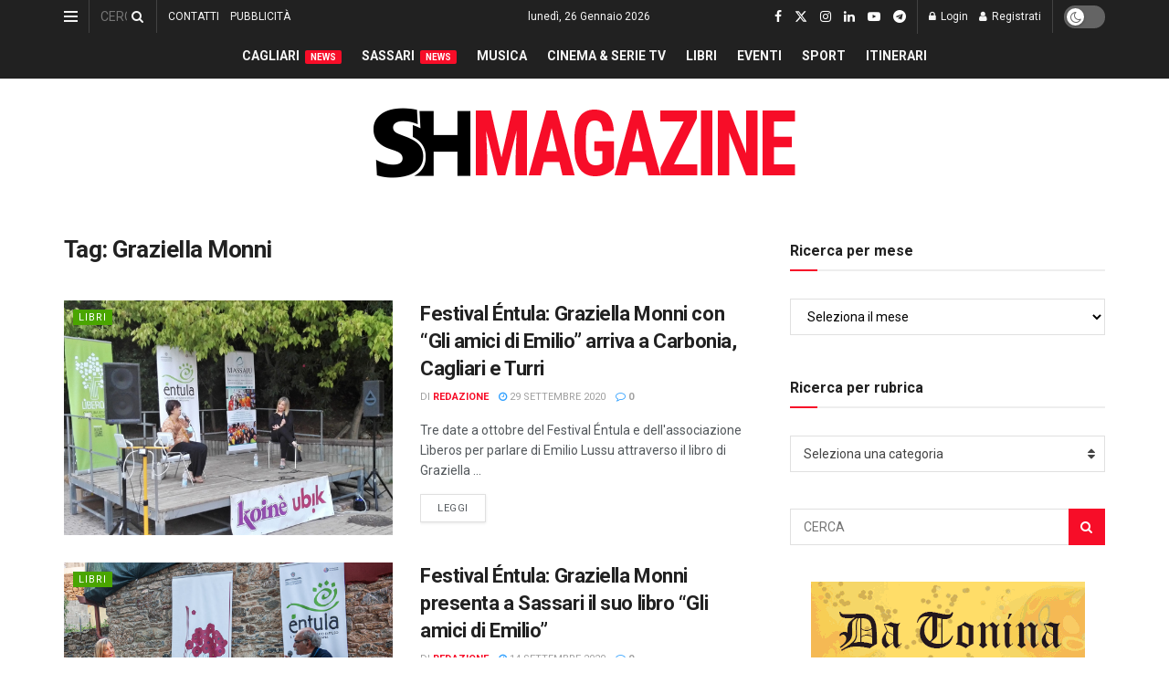

--- FILE ---
content_type: text/html; charset=UTF-8
request_url: https://www.shmag.it/tag/graziella-monni/
body_size: 60569
content:
<!doctype html> <!--[if lt IE 7]><html class="no-js lt-ie9 lt-ie8 lt-ie7" dir="ltr" lang="it-IT" prefix="og: https://ogp.me/ns#"> <![endif]--> <!--[if IE 7]><html class="no-js lt-ie9 lt-ie8" dir="ltr" lang="it-IT" prefix="og: https://ogp.me/ns#"> <![endif]--> <!--[if IE 8]><html class="no-js lt-ie9" dir="ltr" lang="it-IT" prefix="og: https://ogp.me/ns#"> <![endif]--> <!--[if IE 9]><html class="no-js lt-ie10" dir="ltr" lang="it-IT" prefix="og: https://ogp.me/ns#"> <![endif]--> <!--[if gt IE 8]><!--><html class="no-js" dir="ltr" lang="it-IT" prefix="og: https://ogp.me/ns#"> <!--<![endif]--><head><meta http-equiv="Content-Type" content="text/html; charset=UTF-8" /><meta name='viewport' content='width=device-width, initial-scale=1, user-scalable=yes' /><link rel="profile" href="https://gmpg.org/xfn/11" /><link rel="pingback" href="https://www.shmag.it/xmlrpc.php" /><title>Graziella Monni - S&amp;H Magazine</title><meta name="robots" content="max-image-preview:large" /><meta name="google-site-verification" content="GDVNZrVQQzu_dubypQypn7gVH4mkV9NeBkcbPx4L0lg" /><link rel="canonical" href="https://www.shmag.it/tag/graziella-monni/" /><meta name="generator" content="All in One SEO (AIOSEO) 4.9.3" /> <script type="application/ld+json" class="aioseo-schema">{"@context":"https:\/\/schema.org","@graph":[{"@type":"BreadcrumbList","@id":"https:\/\/www.shmag.it\/tag\/graziella-monni\/#breadcrumblist","itemListElement":[{"@type":"ListItem","@id":"https:\/\/www.shmag.it#listItem","position":1,"name":"Home","item":"https:\/\/www.shmag.it","nextItem":{"@type":"ListItem","@id":"https:\/\/www.shmag.it\/tag\/graziella-monni\/#listItem","name":"Graziella Monni"}},{"@type":"ListItem","@id":"https:\/\/www.shmag.it\/tag\/graziella-monni\/#listItem","position":2,"name":"Graziella Monni","previousItem":{"@type":"ListItem","@id":"https:\/\/www.shmag.it#listItem","name":"Home"}}]},{"@type":"CollectionPage","@id":"https:\/\/www.shmag.it\/tag\/graziella-monni\/#collectionpage","url":"https:\/\/www.shmag.it\/tag\/graziella-monni\/","name":"Graziella Monni - S&H Magazine","inLanguage":"it-IT","isPartOf":{"@id":"https:\/\/www.shmag.it\/#website"},"breadcrumb":{"@id":"https:\/\/www.shmag.it\/tag\/graziella-monni\/#breadcrumblist"}},{"@type":"Organization","@id":"https:\/\/www.shmag.it\/#organization","name":"S&H Magazine","description":"L\u2019informazione sarda dal 1996","url":"https:\/\/www.shmag.it\/","email":"redazione@shmag.it","telephone":"+390792675050","foundingDate":"1996-06-14","logo":{"@type":"ImageObject","url":"https:\/\/www.shmag.it\/wp-content\/uploads\/2021\/01\/logo_shmag2x.png","@id":"https:\/\/www.shmag.it\/tag\/graziella-monni\/#organizationLogo","width":462,"height":112},"image":{"@id":"https:\/\/www.shmag.it\/tag\/graziella-monni\/#organizationLogo"},"sameAs":["https:\/\/www.facebook.com\/sehmagazine\/","https:\/\/twitter.com\/sehmagazine","https:\/\/www.instagram.com\/sehmagazine\/","https:\/\/www.tiktok.com\/@sehmagazine","https:\/\/www.youtube.com\/c\/SHMAGAZINE","https:\/\/www.linkedin.com\/company\/sehmagazine\/"]},{"@type":"WebSite","@id":"https:\/\/www.shmag.it\/#website","url":"https:\/\/www.shmag.it\/","name":"S&H Magazine","alternateName":"SHMAG.IT","description":"L\u2019informazione sarda dal 1996","inLanguage":"it-IT","publisher":{"@id":"https:\/\/www.shmag.it\/#organization"}}]}</script> <meta property="og:type" content="website"><meta property="og:title" content="Festival Éntula: Graziella Monni con “Gli amici di Emilio” arriva a Carbonia, Cagliari e Turri"><meta property="og:site_name" content="S&amp;amp;H Magazine"><meta property="og:description" content="Tre date a ottobre del Festival Éntula e dell&#039;associazione Lìberos per parlare di Emilio Lussu attraverso il libro di Graziella"><meta property="og:url" content="https://www.shmag.it/tag/graziella-monni"><meta property="og:locale" content="it_IT"><meta property="og:image" content="https://www.shmag.it/wp-content/uploads/2020/09/Graziella-Monni-a-Sassari-con-Lalla-Careddu.jpg"><meta property="og:image:height" content="800"><meta property="og:image:width" content="1200"><meta name="twitter:card" content="summary"><meta name="twitter:url" content="https://www.shmag.it/tag/graziella-monni"><meta name="twitter:title" content="Festival Éntula: Graziella Monni con “Gli amici di Emilio” arriva a Carbonia, Cagliari e Turri"><meta name="twitter:description" content="Tre date a ottobre del Festival Éntula e dell&#039;associazione Lìberos per parlare di Emilio Lussu attraverso il libro di Graziella"><meta name="twitter:image" content="https://www.shmag.it/wp-content/uploads/2020/09/Graziella-Monni-a-Sassari-con-Lalla-Careddu.jpg"><meta name="twitter:image:width" content="1200"><meta name="twitter:image:height" content="800"><meta name="twitter:site" content="https://twitter.com/sehmagazine"><meta property="fb:app_id" content="995600613884660"> <script defer src="[data-uri]"></script> <script defer src="[data-uri]"></script><meta name="google-site-verification" content="GDVNZrVQQzu_dubypQypn7gVH4mkV9NeBkcbPx4L0lg" /><meta name="msvalidate.01" content="D827E1D427B78631E173801764FF3D60" />  <script defer id="google_gtagjs-js-consent-mode-data-layer" src="[data-uri]"></script> <link rel='dns-prefetch' href='//www.googletagmanager.com' /><link rel='dns-prefetch' href='//stats.wp.com' /><link rel='dns-prefetch' href='//fonts.googleapis.com' /><link rel='dns-prefetch' href='//jetpack.wordpress.com' /><link rel='dns-prefetch' href='//s0.wp.com' /><link rel='dns-prefetch' href='//public-api.wordpress.com' /><link rel='dns-prefetch' href='//0.gravatar.com' /><link rel='dns-prefetch' href='//1.gravatar.com' /><link rel='dns-prefetch' href='//2.gravatar.com' /><link rel='dns-prefetch' href='//widgets.wp.com' /><link rel='dns-prefetch' href='//pagead2.googlesyndication.com' /><link rel='dns-prefetch' href='//fundingchoicesmessages.google.com' /><link rel='preconnect' href='https://fonts.gstatic.com' /><link rel="alternate" type="application/rss+xml" title="S&amp;H Magazine &raquo; Feed" href="https://www.shmag.it/feed/" /><link rel="alternate" type="application/rss+xml" title="S&amp;H Magazine &raquo; Feed dei commenti" href="https://www.shmag.it/comments/feed/" /><link rel="alternate" type="application/rss+xml" title="S&amp;H Magazine &raquo; Graziella Monni Feed del tag" href="https://www.shmag.it/tag/graziella-monni/feed/" />  <script src="//www.googletagmanager.com/gtag/js?id=G-0PME950F9Q"  data-cfasync="false" data-wpfc-render="false" type="text/javascript" async></script> <script data-cfasync="false" data-wpfc-render="false" type="text/javascript">var mi_version = '9.11.1';
				var mi_track_user = true;
				var mi_no_track_reason = '';
								var MonsterInsightsDefaultLocations = {"page_location":"https:\/\/www.shmag.it\/tag\/graziella-monni\/"};
								if ( typeof MonsterInsightsPrivacyGuardFilter === 'function' ) {
					var MonsterInsightsLocations = (typeof MonsterInsightsExcludeQuery === 'object') ? MonsterInsightsPrivacyGuardFilter( MonsterInsightsExcludeQuery ) : MonsterInsightsPrivacyGuardFilter( MonsterInsightsDefaultLocations );
				} else {
					var MonsterInsightsLocations = (typeof MonsterInsightsExcludeQuery === 'object') ? MonsterInsightsExcludeQuery : MonsterInsightsDefaultLocations;
				}

								var disableStrs = [
										'ga-disable-G-0PME950F9Q',
									];

				/* Function to detect opted out users */
				function __gtagTrackerIsOptedOut() {
					for (var index = 0; index < disableStrs.length; index++) {
						if (document.cookie.indexOf(disableStrs[index] + '=true') > -1) {
							return true;
						}
					}

					return false;
				}

				/* Disable tracking if the opt-out cookie exists. */
				if (__gtagTrackerIsOptedOut()) {
					for (var index = 0; index < disableStrs.length; index++) {
						window[disableStrs[index]] = true;
					}
				}

				/* Opt-out function */
				function __gtagTrackerOptout() {
					for (var index = 0; index < disableStrs.length; index++) {
						document.cookie = disableStrs[index] + '=true; expires=Thu, 31 Dec 2099 23:59:59 UTC; path=/';
						window[disableStrs[index]] = true;
					}
				}

				if ('undefined' === typeof gaOptout) {
					function gaOptout() {
						__gtagTrackerOptout();
					}
				}
								window.dataLayer = window.dataLayer || [];

				window.MonsterInsightsDualTracker = {
					helpers: {},
					trackers: {},
				};
				if (mi_track_user) {
					function __gtagDataLayer() {
						dataLayer.push(arguments);
					}

					function __gtagTracker(type, name, parameters) {
						if (!parameters) {
							parameters = {};
						}

						if (parameters.send_to) {
							__gtagDataLayer.apply(null, arguments);
							return;
						}

						if (type === 'event') {
														parameters.send_to = monsterinsights_frontend.v4_id;
							var hookName = name;
							if (typeof parameters['event_category'] !== 'undefined') {
								hookName = parameters['event_category'] + ':' + name;
							}

							if (typeof MonsterInsightsDualTracker.trackers[hookName] !== 'undefined') {
								MonsterInsightsDualTracker.trackers[hookName](parameters);
							} else {
								__gtagDataLayer('event', name, parameters);
							}
							
						} else {
							__gtagDataLayer.apply(null, arguments);
						}
					}

					__gtagTracker('js', new Date());
					__gtagTracker('set', {
						'developer_id.dZGIzZG': true,
											});
					if ( MonsterInsightsLocations.page_location ) {
						__gtagTracker('set', MonsterInsightsLocations);
					}
										__gtagTracker('config', 'G-0PME950F9Q', {"forceSSL":"true","link_attribution":"true"} );
										window.gtag = __gtagTracker;										(function () {
						/* https://developers.google.com/analytics/devguides/collection/analyticsjs/ */
						/* ga and __gaTracker compatibility shim. */
						var noopfn = function () {
							return null;
						};
						var newtracker = function () {
							return new Tracker();
						};
						var Tracker = function () {
							return null;
						};
						var p = Tracker.prototype;
						p.get = noopfn;
						p.set = noopfn;
						p.send = function () {
							var args = Array.prototype.slice.call(arguments);
							args.unshift('send');
							__gaTracker.apply(null, args);
						};
						var __gaTracker = function () {
							var len = arguments.length;
							if (len === 0) {
								return;
							}
							var f = arguments[len - 1];
							if (typeof f !== 'object' || f === null || typeof f.hitCallback !== 'function') {
								if ('send' === arguments[0]) {
									var hitConverted, hitObject = false, action;
									if ('event' === arguments[1]) {
										if ('undefined' !== typeof arguments[3]) {
											hitObject = {
												'eventAction': arguments[3],
												'eventCategory': arguments[2],
												'eventLabel': arguments[4],
												'value': arguments[5] ? arguments[5] : 1,
											}
										}
									}
									if ('pageview' === arguments[1]) {
										if ('undefined' !== typeof arguments[2]) {
											hitObject = {
												'eventAction': 'page_view',
												'page_path': arguments[2],
											}
										}
									}
									if (typeof arguments[2] === 'object') {
										hitObject = arguments[2];
									}
									if (typeof arguments[5] === 'object') {
										Object.assign(hitObject, arguments[5]);
									}
									if ('undefined' !== typeof arguments[1].hitType) {
										hitObject = arguments[1];
										if ('pageview' === hitObject.hitType) {
											hitObject.eventAction = 'page_view';
										}
									}
									if (hitObject) {
										action = 'timing' === arguments[1].hitType ? 'timing_complete' : hitObject.eventAction;
										hitConverted = mapArgs(hitObject);
										__gtagTracker('event', action, hitConverted);
									}
								}
								return;
							}

							function mapArgs(args) {
								var arg, hit = {};
								var gaMap = {
									'eventCategory': 'event_category',
									'eventAction': 'event_action',
									'eventLabel': 'event_label',
									'eventValue': 'event_value',
									'nonInteraction': 'non_interaction',
									'timingCategory': 'event_category',
									'timingVar': 'name',
									'timingValue': 'value',
									'timingLabel': 'event_label',
									'page': 'page_path',
									'location': 'page_location',
									'title': 'page_title',
									'referrer' : 'page_referrer',
								};
								for (arg in args) {
																		if (!(!args.hasOwnProperty(arg) || !gaMap.hasOwnProperty(arg))) {
										hit[gaMap[arg]] = args[arg];
									} else {
										hit[arg] = args[arg];
									}
								}
								return hit;
							}

							try {
								f.hitCallback();
							} catch (ex) {
							}
						};
						__gaTracker.create = newtracker;
						__gaTracker.getByName = newtracker;
						__gaTracker.getAll = function () {
							return [];
						};
						__gaTracker.remove = noopfn;
						__gaTracker.loaded = true;
						window['__gaTracker'] = __gaTracker;
					})();
									} else {
										console.log("");
					(function () {
						function __gtagTracker() {
							return null;
						}

						window['__gtagTracker'] = __gtagTracker;
						window['gtag'] = __gtagTracker;
					})();
									}</script> <style id='wp-img-auto-sizes-contain-inline-css' type='text/css'>img:is([sizes=auto i],[sizes^="auto," i]){contain-intrinsic-size:3000px 1500px}
/*# sourceURL=wp-img-auto-sizes-contain-inline-css */</style><link rel='stylesheet' id='embed-pdf-viewer-css' href='https://www.shmag.it/wp-content/cache/autoptimize/autoptimize_single_9f07cdbff093445b949aa78f40685584.php?ver=2.4.6' type='text/css' media='screen' /><style id='wp-emoji-styles-inline-css' type='text/css'>img.wp-smiley, img.emoji {
		display: inline !important;
		border: none !important;
		box-shadow: none !important;
		height: 1em !important;
		width: 1em !important;
		margin: 0 0.07em !important;
		vertical-align: -0.1em !important;
		background: none !important;
		padding: 0 !important;
	}
/*# sourceURL=wp-emoji-styles-inline-css */</style><style id='wp-block-library-inline-css' type='text/css'>:root{--wp-block-synced-color:#7a00df;--wp-block-synced-color--rgb:122,0,223;--wp-bound-block-color:var(--wp-block-synced-color);--wp-editor-canvas-background:#ddd;--wp-admin-theme-color:#007cba;--wp-admin-theme-color--rgb:0,124,186;--wp-admin-theme-color-darker-10:#006ba1;--wp-admin-theme-color-darker-10--rgb:0,107,160.5;--wp-admin-theme-color-darker-20:#005a87;--wp-admin-theme-color-darker-20--rgb:0,90,135;--wp-admin-border-width-focus:2px}@media (min-resolution:192dpi){:root{--wp-admin-border-width-focus:1.5px}}.wp-element-button{cursor:pointer}:root .has-very-light-gray-background-color{background-color:#eee}:root .has-very-dark-gray-background-color{background-color:#313131}:root .has-very-light-gray-color{color:#eee}:root .has-very-dark-gray-color{color:#313131}:root .has-vivid-green-cyan-to-vivid-cyan-blue-gradient-background{background:linear-gradient(135deg,#00d084,#0693e3)}:root .has-purple-crush-gradient-background{background:linear-gradient(135deg,#34e2e4,#4721fb 50%,#ab1dfe)}:root .has-hazy-dawn-gradient-background{background:linear-gradient(135deg,#faaca8,#dad0ec)}:root .has-subdued-olive-gradient-background{background:linear-gradient(135deg,#fafae1,#67a671)}:root .has-atomic-cream-gradient-background{background:linear-gradient(135deg,#fdd79a,#004a59)}:root .has-nightshade-gradient-background{background:linear-gradient(135deg,#330968,#31cdcf)}:root .has-midnight-gradient-background{background:linear-gradient(135deg,#020381,#2874fc)}:root{--wp--preset--font-size--normal:16px;--wp--preset--font-size--huge:42px}.has-regular-font-size{font-size:1em}.has-larger-font-size{font-size:2.625em}.has-normal-font-size{font-size:var(--wp--preset--font-size--normal)}.has-huge-font-size{font-size:var(--wp--preset--font-size--huge)}.has-text-align-center{text-align:center}.has-text-align-left{text-align:left}.has-text-align-right{text-align:right}.has-fit-text{white-space:nowrap!important}#end-resizable-editor-section{display:none}.aligncenter{clear:both}.items-justified-left{justify-content:flex-start}.items-justified-center{justify-content:center}.items-justified-right{justify-content:flex-end}.items-justified-space-between{justify-content:space-between}.screen-reader-text{border:0;clip-path:inset(50%);height:1px;margin:-1px;overflow:hidden;padding:0;position:absolute;width:1px;word-wrap:normal!important}.screen-reader-text:focus{background-color:#ddd;clip-path:none;color:#444;display:block;font-size:1em;height:auto;left:5px;line-height:normal;padding:15px 23px 14px;text-decoration:none;top:5px;width:auto;z-index:100000}html :where(.has-border-color){border-style:solid}html :where([style*=border-top-color]){border-top-style:solid}html :where([style*=border-right-color]){border-right-style:solid}html :where([style*=border-bottom-color]){border-bottom-style:solid}html :where([style*=border-left-color]){border-left-style:solid}html :where([style*=border-width]){border-style:solid}html :where([style*=border-top-width]){border-top-style:solid}html :where([style*=border-right-width]){border-right-style:solid}html :where([style*=border-bottom-width]){border-bottom-style:solid}html :where([style*=border-left-width]){border-left-style:solid}html :where(img[class*=wp-image-]){height:auto;max-width:100%}:where(figure){margin:0 0 1em}html :where(.is-position-sticky){--wp-admin--admin-bar--position-offset:var(--wp-admin--admin-bar--height,0px)}@media screen and (max-width:600px){html :where(.is-position-sticky){--wp-admin--admin-bar--position-offset:0px}}

/*# sourceURL=wp-block-library-inline-css */</style><style id='global-styles-inline-css' type='text/css'>:root{--wp--preset--aspect-ratio--square: 1;--wp--preset--aspect-ratio--4-3: 4/3;--wp--preset--aspect-ratio--3-4: 3/4;--wp--preset--aspect-ratio--3-2: 3/2;--wp--preset--aspect-ratio--2-3: 2/3;--wp--preset--aspect-ratio--16-9: 16/9;--wp--preset--aspect-ratio--9-16: 9/16;--wp--preset--color--black: #000000;--wp--preset--color--cyan-bluish-gray: #abb8c3;--wp--preset--color--white: #ffffff;--wp--preset--color--pale-pink: #f78da7;--wp--preset--color--vivid-red: #cf2e2e;--wp--preset--color--luminous-vivid-orange: #ff6900;--wp--preset--color--luminous-vivid-amber: #fcb900;--wp--preset--color--light-green-cyan: #7bdcb5;--wp--preset--color--vivid-green-cyan: #00d084;--wp--preset--color--pale-cyan-blue: #8ed1fc;--wp--preset--color--vivid-cyan-blue: #0693e3;--wp--preset--color--vivid-purple: #9b51e0;--wp--preset--gradient--vivid-cyan-blue-to-vivid-purple: linear-gradient(135deg,rgb(6,147,227) 0%,rgb(155,81,224) 100%);--wp--preset--gradient--light-green-cyan-to-vivid-green-cyan: linear-gradient(135deg,rgb(122,220,180) 0%,rgb(0,208,130) 100%);--wp--preset--gradient--luminous-vivid-amber-to-luminous-vivid-orange: linear-gradient(135deg,rgb(252,185,0) 0%,rgb(255,105,0) 100%);--wp--preset--gradient--luminous-vivid-orange-to-vivid-red: linear-gradient(135deg,rgb(255,105,0) 0%,rgb(207,46,46) 100%);--wp--preset--gradient--very-light-gray-to-cyan-bluish-gray: linear-gradient(135deg,rgb(238,238,238) 0%,rgb(169,184,195) 100%);--wp--preset--gradient--cool-to-warm-spectrum: linear-gradient(135deg,rgb(74,234,220) 0%,rgb(151,120,209) 20%,rgb(207,42,186) 40%,rgb(238,44,130) 60%,rgb(251,105,98) 80%,rgb(254,248,76) 100%);--wp--preset--gradient--blush-light-purple: linear-gradient(135deg,rgb(255,206,236) 0%,rgb(152,150,240) 100%);--wp--preset--gradient--blush-bordeaux: linear-gradient(135deg,rgb(254,205,165) 0%,rgb(254,45,45) 50%,rgb(107,0,62) 100%);--wp--preset--gradient--luminous-dusk: linear-gradient(135deg,rgb(255,203,112) 0%,rgb(199,81,192) 50%,rgb(65,88,208) 100%);--wp--preset--gradient--pale-ocean: linear-gradient(135deg,rgb(255,245,203) 0%,rgb(182,227,212) 50%,rgb(51,167,181) 100%);--wp--preset--gradient--electric-grass: linear-gradient(135deg,rgb(202,248,128) 0%,rgb(113,206,126) 100%);--wp--preset--gradient--midnight: linear-gradient(135deg,rgb(2,3,129) 0%,rgb(40,116,252) 100%);--wp--preset--font-size--small: 13px;--wp--preset--font-size--medium: 20px;--wp--preset--font-size--large: 36px;--wp--preset--font-size--x-large: 42px;--wp--preset--spacing--20: 0.44rem;--wp--preset--spacing--30: 0.67rem;--wp--preset--spacing--40: 1rem;--wp--preset--spacing--50: 1.5rem;--wp--preset--spacing--60: 2.25rem;--wp--preset--spacing--70: 3.38rem;--wp--preset--spacing--80: 5.06rem;--wp--preset--shadow--natural: 6px 6px 9px rgba(0, 0, 0, 0.2);--wp--preset--shadow--deep: 12px 12px 50px rgba(0, 0, 0, 0.4);--wp--preset--shadow--sharp: 6px 6px 0px rgba(0, 0, 0, 0.2);--wp--preset--shadow--outlined: 6px 6px 0px -3px rgb(255, 255, 255), 6px 6px rgb(0, 0, 0);--wp--preset--shadow--crisp: 6px 6px 0px rgb(0, 0, 0);}:where(.is-layout-flex){gap: 0.5em;}:where(.is-layout-grid){gap: 0.5em;}body .is-layout-flex{display: flex;}.is-layout-flex{flex-wrap: wrap;align-items: center;}.is-layout-flex > :is(*, div){margin: 0;}body .is-layout-grid{display: grid;}.is-layout-grid > :is(*, div){margin: 0;}:where(.wp-block-columns.is-layout-flex){gap: 2em;}:where(.wp-block-columns.is-layout-grid){gap: 2em;}:where(.wp-block-post-template.is-layout-flex){gap: 1.25em;}:where(.wp-block-post-template.is-layout-grid){gap: 1.25em;}.has-black-color{color: var(--wp--preset--color--black) !important;}.has-cyan-bluish-gray-color{color: var(--wp--preset--color--cyan-bluish-gray) !important;}.has-white-color{color: var(--wp--preset--color--white) !important;}.has-pale-pink-color{color: var(--wp--preset--color--pale-pink) !important;}.has-vivid-red-color{color: var(--wp--preset--color--vivid-red) !important;}.has-luminous-vivid-orange-color{color: var(--wp--preset--color--luminous-vivid-orange) !important;}.has-luminous-vivid-amber-color{color: var(--wp--preset--color--luminous-vivid-amber) !important;}.has-light-green-cyan-color{color: var(--wp--preset--color--light-green-cyan) !important;}.has-vivid-green-cyan-color{color: var(--wp--preset--color--vivid-green-cyan) !important;}.has-pale-cyan-blue-color{color: var(--wp--preset--color--pale-cyan-blue) !important;}.has-vivid-cyan-blue-color{color: var(--wp--preset--color--vivid-cyan-blue) !important;}.has-vivid-purple-color{color: var(--wp--preset--color--vivid-purple) !important;}.has-black-background-color{background-color: var(--wp--preset--color--black) !important;}.has-cyan-bluish-gray-background-color{background-color: var(--wp--preset--color--cyan-bluish-gray) !important;}.has-white-background-color{background-color: var(--wp--preset--color--white) !important;}.has-pale-pink-background-color{background-color: var(--wp--preset--color--pale-pink) !important;}.has-vivid-red-background-color{background-color: var(--wp--preset--color--vivid-red) !important;}.has-luminous-vivid-orange-background-color{background-color: var(--wp--preset--color--luminous-vivid-orange) !important;}.has-luminous-vivid-amber-background-color{background-color: var(--wp--preset--color--luminous-vivid-amber) !important;}.has-light-green-cyan-background-color{background-color: var(--wp--preset--color--light-green-cyan) !important;}.has-vivid-green-cyan-background-color{background-color: var(--wp--preset--color--vivid-green-cyan) !important;}.has-pale-cyan-blue-background-color{background-color: var(--wp--preset--color--pale-cyan-blue) !important;}.has-vivid-cyan-blue-background-color{background-color: var(--wp--preset--color--vivid-cyan-blue) !important;}.has-vivid-purple-background-color{background-color: var(--wp--preset--color--vivid-purple) !important;}.has-black-border-color{border-color: var(--wp--preset--color--black) !important;}.has-cyan-bluish-gray-border-color{border-color: var(--wp--preset--color--cyan-bluish-gray) !important;}.has-white-border-color{border-color: var(--wp--preset--color--white) !important;}.has-pale-pink-border-color{border-color: var(--wp--preset--color--pale-pink) !important;}.has-vivid-red-border-color{border-color: var(--wp--preset--color--vivid-red) !important;}.has-luminous-vivid-orange-border-color{border-color: var(--wp--preset--color--luminous-vivid-orange) !important;}.has-luminous-vivid-amber-border-color{border-color: var(--wp--preset--color--luminous-vivid-amber) !important;}.has-light-green-cyan-border-color{border-color: var(--wp--preset--color--light-green-cyan) !important;}.has-vivid-green-cyan-border-color{border-color: var(--wp--preset--color--vivid-green-cyan) !important;}.has-pale-cyan-blue-border-color{border-color: var(--wp--preset--color--pale-cyan-blue) !important;}.has-vivid-cyan-blue-border-color{border-color: var(--wp--preset--color--vivid-cyan-blue) !important;}.has-vivid-purple-border-color{border-color: var(--wp--preset--color--vivid-purple) !important;}.has-vivid-cyan-blue-to-vivid-purple-gradient-background{background: var(--wp--preset--gradient--vivid-cyan-blue-to-vivid-purple) !important;}.has-light-green-cyan-to-vivid-green-cyan-gradient-background{background: var(--wp--preset--gradient--light-green-cyan-to-vivid-green-cyan) !important;}.has-luminous-vivid-amber-to-luminous-vivid-orange-gradient-background{background: var(--wp--preset--gradient--luminous-vivid-amber-to-luminous-vivid-orange) !important;}.has-luminous-vivid-orange-to-vivid-red-gradient-background{background: var(--wp--preset--gradient--luminous-vivid-orange-to-vivid-red) !important;}.has-very-light-gray-to-cyan-bluish-gray-gradient-background{background: var(--wp--preset--gradient--very-light-gray-to-cyan-bluish-gray) !important;}.has-cool-to-warm-spectrum-gradient-background{background: var(--wp--preset--gradient--cool-to-warm-spectrum) !important;}.has-blush-light-purple-gradient-background{background: var(--wp--preset--gradient--blush-light-purple) !important;}.has-blush-bordeaux-gradient-background{background: var(--wp--preset--gradient--blush-bordeaux) !important;}.has-luminous-dusk-gradient-background{background: var(--wp--preset--gradient--luminous-dusk) !important;}.has-pale-ocean-gradient-background{background: var(--wp--preset--gradient--pale-ocean) !important;}.has-electric-grass-gradient-background{background: var(--wp--preset--gradient--electric-grass) !important;}.has-midnight-gradient-background{background: var(--wp--preset--gradient--midnight) !important;}.has-small-font-size{font-size: var(--wp--preset--font-size--small) !important;}.has-medium-font-size{font-size: var(--wp--preset--font-size--medium) !important;}.has-large-font-size{font-size: var(--wp--preset--font-size--large) !important;}.has-x-large-font-size{font-size: var(--wp--preset--font-size--x-large) !important;}
/*# sourceURL=global-styles-inline-css */</style><style id='classic-theme-styles-inline-css' type='text/css'>/*! This file is auto-generated */
.wp-block-button__link{color:#fff;background-color:#32373c;border-radius:9999px;box-shadow:none;text-decoration:none;padding:calc(.667em + 2px) calc(1.333em + 2px);font-size:1.125em}.wp-block-file__button{background:#32373c;color:#fff;text-decoration:none}
/*# sourceURL=/wp-includes/css/classic-themes.min.css */</style><link rel='stylesheet' id='contact-form-7-css' href='https://www.shmag.it/wp-content/cache/autoptimize/autoptimize_single_64ac31699f5326cb3c76122498b76f66.php?ver=6.1.4' type='text/css' media='all' /><link rel='stylesheet' id='ppress-frontend-css' href='https://www.shmag.it/wp-content/plugins/wp-user-avatar/assets/css/frontend.min.css?ver=4.16.8' type='text/css' media='all' /><link rel='stylesheet' id='ppress-flatpickr-css' href='https://www.shmag.it/wp-content/plugins/wp-user-avatar/assets/flatpickr/flatpickr.min.css?ver=4.16.8' type='text/css' media='all' /><link rel='stylesheet' id='ppress-select2-css' href='https://www.shmag.it/wp-content/plugins/wp-user-avatar/assets/select2/select2.min.css?ver=6.9' type='text/css' media='all' /><link rel='stylesheet' id='js_composer_front-css' href='https://www.shmag.it/wp-content/plugins/js_composer/assets/css/js_composer.min.css?ver=8.7.2' type='text/css' media='all' /><link crossorigin="anonymous" rel='stylesheet' id='jeg_customizer_font-css' href='//fonts.googleapis.com/css?family=Roboto%3Aregular%2C500%2C700%2C500%2Cregular&#038;display=swap&#038;ver=1.3.2' type='text/css' media='all' /><link rel='stylesheet' id='jnews-push-notification-css' href='https://www.shmag.it/wp-content/cache/autoptimize/autoptimize_single_21575252d43c731170b3322208d23efb.php?ver=12.0.0' type='text/css' media='all' /><link rel='stylesheet' id='mediaelement-css' href='https://www.shmag.it/wp-includes/js/mediaelement/mediaelementplayer-legacy.min.css?ver=4.2.17' type='text/css' media='all' /><link rel='stylesheet' id='wp-mediaelement-css' href='https://www.shmag.it/wp-includes/js/mediaelement/wp-mediaelement.min.css?ver=6.9' type='text/css' media='all' /><link rel='stylesheet' id='font-awesome-css' href='https://www.shmag.it/wp-content/themes/jnews/assets/fonts/font-awesome/font-awesome.min.css?ver=12.0.3' type='text/css' media='all' /><link rel='stylesheet' id='jnews-icon-css' href='https://www.shmag.it/wp-content/cache/autoptimize/autoptimize_single_95b7c0c10ee3c3b68d482a88097ee408.php?ver=12.0.3' type='text/css' media='all' /><link rel='stylesheet' id='jscrollpane-css' href='https://www.shmag.it/wp-content/cache/autoptimize/autoptimize_single_12a16764b37af16dfeabf241b5377b08.php?ver=12.0.3' type='text/css' media='all' /><link rel='stylesheet' id='oknav-css' href='https://www.shmag.it/wp-content/cache/autoptimize/autoptimize_single_0550db76798d263a7b9aa9b81eeb88a9.php?ver=12.0.3' type='text/css' media='all' /><link rel='stylesheet' id='magnific-popup-css' href='https://www.shmag.it/wp-content/cache/autoptimize/autoptimize_single_07e974ae7070c78922b1571d028ab5a3.php?ver=12.0.3' type='text/css' media='all' /><link rel='stylesheet' id='chosen-css' href='https://www.shmag.it/wp-content/cache/autoptimize/autoptimize_single_0cdf3372f41ed035a7bc2dc276a43821.php?ver=12.0.3' type='text/css' media='all' /><link rel='stylesheet' id='jnews-main-css' href='https://www.shmag.it/wp-content/cache/autoptimize/autoptimize_single_cc02ca4d28ff188bd49ffbed8d6ccc80.php?ver=12.0.3' type='text/css' media='all' /><link rel='stylesheet' id='jnews-pages-css' href='https://www.shmag.it/wp-content/cache/autoptimize/autoptimize_single_c2f636d5c916da8a012e895f5bfdb696.php?ver=12.0.3' type='text/css' media='all' /><link rel='stylesheet' id='jnews-single-css' href='https://www.shmag.it/wp-content/cache/autoptimize/autoptimize_single_20db3a43237f525194f79a029ef16761.php?ver=12.0.3' type='text/css' media='all' /><link rel='stylesheet' id='jnews-responsive-css' href='https://www.shmag.it/wp-content/cache/autoptimize/autoptimize_single_7ba059747ce86a2a7cd71aa96eb4ba8f.php?ver=12.0.3' type='text/css' media='all' /><link rel='stylesheet' id='jnews-pb-temp-css' href='https://www.shmag.it/wp-content/cache/autoptimize/autoptimize_single_3bc12adc7cf1f520bfef2810d683d2c0.php?ver=12.0.3' type='text/css' media='all' /><link rel='stylesheet' id='jnews-js-composer-css' href='https://www.shmag.it/wp-content/cache/autoptimize/autoptimize_single_fc83441dd57e3efc19dde7715224aa04.php?ver=12.0.3' type='text/css' media='all' /><link rel='stylesheet' id='jnews-style-css' href='https://www.shmag.it/wp-content/themes/jnews/style.css?ver=12.0.3' type='text/css' media='all' /><link rel='stylesheet' id='jnews-darkmode-css' href='https://www.shmag.it/wp-content/cache/autoptimize/autoptimize_single_c8c57a0dce3f85eefaf2b683a5ed8483.php?ver=12.0.3' type='text/css' media='all' /><link rel='stylesheet' id='jnews-instagram-css' href='https://www.shmag.it/wp-content/cache/autoptimize/autoptimize_single_d630c902db79b3db0c9f421964a8524b.php?ver=12.0.0' type='text/css' media='all' /><link rel='stylesheet' id='jnews-review-css' href='https://www.shmag.it/wp-content/cache/autoptimize/autoptimize_single_3503991d338ceeb451ae92ca75638634.php?ver=12.0.0' type='text/css' media='all' /><link rel='stylesheet' id='jnews-social-login-style-css' href='https://www.shmag.it/wp-content/cache/autoptimize/autoptimize_single_7e3bdb8e7bc4604ff0f959004aa2681d.php?ver=12.0.0' type='text/css' media='all' /> <script defer type="text/javascript" src="https://www.shmag.it/wp-content/plugins/google-analytics-for-wordpress/assets/js/frontend-gtag.min.js?ver=9.11.1" id="monsterinsights-frontend-script-js" data-wp-strategy="async"></script> <script data-cfasync="false" data-wpfc-render="false" type="text/javascript" id='monsterinsights-frontend-script-js-extra'>var monsterinsights_frontend = {"js_events_tracking":"true","download_extensions":"doc,pdf,ppt,zip,xls,docx,pptx,xlsx","inbound_paths":"[{\"path\":\"\\\/go\\\/\",\"label\":\"affiliate\"},{\"path\":\"\\\/recommend\\\/\",\"label\":\"affiliate\"}]","home_url":"https:\/\/www.shmag.it","hash_tracking":"false","v4_id":"G-0PME950F9Q"};</script> <script type="text/javascript" src="https://www.shmag.it/wp-includes/js/jquery/jquery.min.js?ver=3.7.1" id="jquery-core-js"></script> <script defer type="text/javascript" src="https://www.shmag.it/wp-includes/js/jquery/jquery-migrate.min.js?ver=3.4.1" id="jquery-migrate-js"></script> <script defer type="text/javascript" src="https://www.shmag.it/wp-content/plugins/wp-user-avatar/assets/flatpickr/flatpickr.min.js?ver=4.16.8" id="ppress-flatpickr-js"></script> <script defer type="text/javascript" src="https://www.shmag.it/wp-content/plugins/wp-user-avatar/assets/select2/select2.min.js?ver=4.16.8" id="ppress-select2-js"></script> 
 <script defer type="text/javascript" src="https://www.googletagmanager.com/gtag/js?id=G-Q4X8CSWG4Z" id="google_gtagjs-js"></script> <script defer id="google_gtagjs-js-after" src="[data-uri]"></script> <script defer src="data:text/javascript;base64,"></script><link rel="https://api.w.org/" href="https://www.shmag.it/wp-json/" /><link rel="alternate" title="JSON" type="application/json" href="https://www.shmag.it/wp-json/wp/v2/tags/5025" /><link rel="EditURI" type="application/rsd+xml" title="RSD" href="https://www.shmag.it/xmlrpc.php?rsd" /><meta name="generator" content="WordPress 6.9" /> <style type="text/css" media="screen">.g { margin:0px; padding:0px; overflow:hidden; line-height:1; zoom:1; }
	.g img { height:auto; }
	.g-col { position:relative; float:left; }
	.g-col:first-child { margin-left: 0; }
	.g-col:last-child { margin-right: 0; }
	.g-1 {  margin: 0 auto; }
	.g-2 { min-width:0px; max-width:360px; margin: 0 auto; }
	.b-2 { margin:0px; }
	.g-3 {  margin: 0 auto; }
	.g-4 { min-width:10px; max-width:380px; margin: 0 auto; }
	.b-4 { margin:10px; }
	.g-5 {  margin: 0 auto; }
	.g-6 {  margin: 0 auto; }
	.g-7 {  margin: 0 auto; }
	.g-8 {  margin: 0 auto; }
	.g-9 {  margin: 0 auto; }
	.g-10 {  margin: 0 auto; }
	.g-11 {  margin: 0 auto; }
	.g-12 {  margin: 0 auto; }
	.g-13 {  margin: 0 auto; }
	.g-14 {  margin: 0 auto; }
	@media only screen and (max-width: 480px) {
		.g-col, .g-dyn, .g-single { width:100%; margin-left:0; margin-right:0; }
	}</style><meta name="generator" content="Site Kit by Google 1.170.0" /><meta name="onesignal-plugin" content="wordpress-3.8.0"> <script src="https://cdn.onesignal.com/sdks/web/v16/OneSignalSDK.page.js" defer></script> <script defer src="[data-uri]"></script> <meta name="generator" content="performance-lab 4.0.1; plugins: webp-uploads"><meta name="generator" content="webp-uploads 2.6.1"><style>img#wpstats{display:none}</style><meta name="google-adsense-platform-account" content="ca-host-pub-2644536267352236"><meta name="google-adsense-platform-domain" content="sitekit.withgoogle.com">  <script defer src="[data-uri]"></script>  <script defer src="[data-uri]"></script><script defer src="[data-uri]"></script><meta name="generator" content="Powered by WPBakery Page Builder - drag and drop page builder for WordPress."/>  <script defer src="[data-uri]"></script>    <script type="text/javascript" async="async" src="https://pagead2.googlesyndication.com/pagead/js/adsbygoogle.js?client=ca-pub-7638169463226679&amp;host=ca-host-pub-2644536267352236" crossorigin="anonymous"></script>    <script async src="https://fundingchoicesmessages.google.com/i/pub-7638169463226679?ers=1" nonce="TZ5FBR5ICzjQ8cyiN1nHBg"></script><script defer src="[data-uri]"></script>    <script defer src="[data-uri]"></script>  <script type='application/ld+json'>{"@context":"http:\/\/schema.org","@type":"Organization","@id":"https:\/\/www.shmag.it\/#organization","url":"https:\/\/www.shmag.it\/","name":"S&H MAGAZINE","logo":{"@type":"ImageObject","url":"https:\/\/www.shmag.it\/wp-content\/uploads\/2021\/01\/sh.utente.png"},"sameAs":["https:\/\/www.facebook.com\/sehmagazine\/","https:\/\/twitter.com\/sehmagazine","https:\/\/www.instagram.com\/sehmagazine\/","https:\/\/www.linkedin.com\/company\/sehmagazine\/","https:\/\/www.youtube.com\/channel\/UCFq4JYq1IiE6XVCP-BZpB_A","https:\/\/telegram.me\/sehmagazine"],"contactPoint":{"@type":"ContactPoint","telephone":"+39 079 267 50 50","contactType":"customer service","areaServed":["ITALIA"]}}</script> <script type='application/ld+json'>{"@context":"http:\/\/schema.org","@type":"WebSite","@id":"https:\/\/www.shmag.it\/#website","url":"https:\/\/www.shmag.it\/","name":"S&H MAGAZINE","potentialAction":{"@type":"SearchAction","target":"https:\/\/www.shmag.it\/?s={search_term_string}","query-input":"required name=search_term_string"}}</script> <link rel="icon" href="https://www.shmag.it/wp-content/uploads/2021/02/image-75x75.jpg" sizes="32x32" /><link rel="icon" href="https://www.shmag.it/wp-content/uploads/2021/02/image-750x750.jpg" sizes="192x192" /><link rel="apple-touch-icon" href="https://www.shmag.it/wp-content/uploads/2021/02/image-750x750.jpg" /><meta name="msapplication-TileImage" content="https://www.shmag.it/wp-content/uploads/2021/02/image-750x750.jpg" /> <script defer src="data:text/javascript;base64,"></script> <style type="text/css" id="wp-custom-css">/* if width bellow 568px */
@media only screen and (max-width : 568px) {
	/* display like button */
    .entry-header .jeg_meta_like {
        display: unset !important;
    }
}
form[data-type="register"] .social-login-line {
    display:none;
}

form[data-type="register"] p {
    display:none;
}

form[data-type="register"] .bottom_links>span {
    display:none;
}
.postid-69380 .content-inner a {
text-decoration:none !important;
}</style><noscript><style>.wpb_animate_when_almost_visible { opacity: 1; }</style></noscript></head><body class="archive tag tag-graziella-monni tag-5025 wp-embed-responsive wp-theme-jnews jeg_toggle_light jnews jsc_normal wpb-js-composer js-comp-ver-8.7.2 vc_responsive"><div class="jeg_ad jeg_ad_top jnews_header_top_ads"><div class='ads-wrapper  '></div></div><div class="jeg_viewport"><div class="jeg_header_wrapper"><div class="jeg_header_instagram_wrapper"></div><div class="jeg_header normal"><div class="jeg_topbar jeg_container jeg_navbar_wrapper dark"><div class="container"><div class="jeg_nav_row"><div class="jeg_nav_col jeg_nav_left  jeg_nav_normal"><div class="item_wrap jeg_nav_alignleft"><div class="jeg_nav_item jeg_nav_icon"> <a href="#" aria-label="Show Menu" class="toggle_btn jeg_mobile_toggle"> <span></span><span></span><span></span> </a></div><div class="jeg_nav_item jeg_nav_search"><div class="jeg_search_wrapper jeg_search_no_expand square"> <a href="#" class="jeg_search_toggle"><i class="fa fa-search"></i></a><form action="https://www.shmag.it/" method="get" class="jeg_search_form" target="_top"> <input name="s" class="jeg_search_input" placeholder="CERCA" type="text" value="" autocomplete="off"> <button aria-label="Search Button" type="submit" class="jeg_search_button btn"><i class="fa fa-search"></i></button></form><div class="jeg_search_result jeg_search_hide with_result"><div class="search-result-wrapper"></div><div class="search-link search-noresult"> Nessun risultato</div><div class="search-link search-all-button"> <i class="fa fa-search"></i> Visualizza tutti i risultati</div></div></div></div><div class="jeg_nav_item"><ul class="jeg_menu jeg_top_menu"><li id="menu-item-50205" class="menu-item menu-item-type-post_type menu-item-object-page menu-item-50205"><a href="https://www.shmag.it/contatti/">CONTATTI</a></li><li id="menu-item-50206" class="menu-item menu-item-type-post_type menu-item-object-page menu-item-50206"><a href="https://www.shmag.it/info/">PUBBLICITÀ</a></li></ul></div></div></div><div class="jeg_nav_col jeg_nav_center  jeg_nav_normal"><div class="item_wrap jeg_nav_aligncenter"><div class="jeg_nav_item jeg_top_date"> lunedì, 26 Gennaio 2026</div></div></div><div class="jeg_nav_col jeg_nav_right  jeg_nav_normal"><div class="item_wrap jeg_nav_alignright"><div
 class="jeg_nav_item socials_widget jeg_social_icon_block nobg"> <a href="https://www.facebook.com/sehmagazine/" target='_blank' rel='external noopener nofollow'  aria-label="Find us on Facebook" class="jeg_facebook"><i class="fa fa-facebook"></i> </a><a href="https://twitter.com/sehmagazine" target='_blank' rel='external noopener nofollow'  aria-label="Find us on Twitter" class="jeg_twitter"><i class="fa fa-twitter"><span class="jeg-icon icon-twitter"><svg xmlns="http://www.w3.org/2000/svg" height="1em" viewBox="0 0 512 512"><path d="M389.2 48h70.6L305.6 224.2 487 464H345L233.7 318.6 106.5 464H35.8L200.7 275.5 26.8 48H172.4L272.9 180.9 389.2 48zM364.4 421.8h39.1L151.1 88h-42L364.4 421.8z"/></svg></span></i> </a><a href="https://www.instagram.com/sehmagazine/" target='_blank' rel='external noopener nofollow'  aria-label="Find us on Instagram" class="jeg_instagram"><i class="fa fa-instagram"></i> </a><a href="https://www.linkedin.com/company/sehmagazine/" target='_blank' rel='external noopener nofollow'  aria-label="Find us on LinkedIn" class="jeg_linkedin"><i class="fa fa-linkedin"></i> </a><a href="https://www.youtube.com/channel/UCFq4JYq1IiE6XVCP-BZpB_A" target='_blank' rel='external noopener nofollow'  aria-label="Find us on Youtube" class="jeg_youtube"><i class="fa fa-youtube-play"></i> </a><a href="https://telegram.me/sehmagazine" target='_blank' rel='external noopener nofollow'  aria-label="Find us on Telegram" class="jeg_telegram"><i class="fa fa-telegram"></i> </a></div><div class="jeg_nav_item jeg_nav_account"><ul class="jeg_accountlink jeg_menu"><li><a href="#jeg_loginform" aria-label="Login popup button" class="jeg_popuplink"><i class="fa fa-lock"></i> Login</a></li><li><a href="#jeg_registerform" aria-label="Register popup button" class="jeg_popuplink"><i class="fa fa-user"></i> Registrati</a></li></ul></div><div class="jeg_nav_item jeg_dark_mode"> <label class="dark_mode_switch"> <input aria-label="Dark mode toogle" type="checkbox" class="jeg_dark_mode_toggle" > <span class="slider round"></span> </label></div></div></div></div></div></div><div class="jeg_bottombar jeg_navbar jeg_container jeg_navbar_wrapper  jeg_navbar_dark"><div class="container"><div class="jeg_nav_row"><div class="jeg_nav_col jeg_nav_left jeg_nav_normal"><div class="item_wrap jeg_nav_alignleft"></div></div><div class="jeg_nav_col jeg_nav_center jeg_nav_grow"><div class="item_wrap jeg_nav_aligncenter"><div class="jeg_nav_item jeg_main_menu_wrapper"><div class="jeg_mainmenu_wrap"><ul class="jeg_menu jeg_main_menu jeg_menu_style_5" data-animation="none"><li id="menu-item-50694" class="menu-item menu-item-type-taxonomy menu-item-object-category menu-item-50694 bgnav" data-item-row="default" ><a href="https://www.shmag.it/./sardegna/cagliari/">Cagliari<span class="menu-item-badge jeg-badge-inline" style="background-color: #f70d28; color: #fff;">NEWS</span></a></li><li id="menu-item-50695" class="menu-item menu-item-type-taxonomy menu-item-object-category menu-item-50695 bgnav" data-item-row="default" ><a href="https://www.shmag.it/./sardegna/sassari/">Sassari<span class="menu-item-badge jeg-badge-inline" style="background-color: #f70d28; color: #fff;">NEWS</span></a></li><li id="menu-item-50686" class="menu-item menu-item-type-taxonomy menu-item-object-category menu-item-50686 bgnav" data-item-row="default" ><a href="https://www.shmag.it/./show/musica/">Musica</a></li><li id="menu-item-82158" class="menu-item menu-item-type-taxonomy menu-item-object-category menu-item-82158 bgnav" data-item-row="default" ><a href="https://www.shmag.it/./show/cinema/">Cinema &amp; Serie TV</a></li><li id="menu-item-50688" class="menu-item menu-item-type-taxonomy menu-item-object-category menu-item-50688 bgnav" data-item-row="default" ><a href="https://www.shmag.it/./cultura/libri/">Libri</a></li><li id="menu-item-50697" class="menu-item menu-item-type-taxonomy menu-item-object-category menu-item-50697 bgnav" data-item-row="default" ><a href="https://www.shmag.it/./eventi/">Eventi</a></li><li id="menu-item-50687" class="menu-item menu-item-type-taxonomy menu-item-object-category menu-item-50687 bgnav" data-item-row="default" ><a href="https://www.shmag.it/./sport/">Sport</a></li><li id="menu-item-50709" class="menu-item menu-item-type-taxonomy menu-item-object-category menu-item-50709 bgnav" data-item-row="default" ><a href="https://www.shmag.it/./insardegna/itinerari/">Itinerari</a></li></ul></div></div></div></div><div class="jeg_nav_col jeg_nav_right jeg_nav_normal"><div class="item_wrap jeg_nav_alignright"></div></div></div></div></div><div class="jeg_midbar jeg_container jeg_navbar_wrapper normal"><div class="container"><div class="jeg_nav_row"><div class="jeg_nav_col jeg_nav_left jeg_nav_normal"><div class="item_wrap jeg_nav_alignleft"></div></div><div class="jeg_nav_col jeg_nav_center jeg_nav_grow"><div class="item_wrap jeg_nav_aligncenter"><div class="jeg_nav_item jeg_logo jeg_desktop_logo"><div class="site-title"> <a href="https://www.shmag.it/" aria-label="Visit Homepage" style="padding: 0 0 0 0;"> <img class='jeg_logo_img' src="https://www.shmag.it/wp-content/uploads/2021/01/logo_shmag2x.png"  alt="S&amp;H Magazine"data-light-src="https://www.shmag.it/wp-content/uploads/2021/01/logo_shmag2x.png" data-light-srcset="https://www.shmag.it/wp-content/uploads/2021/01/logo_shmag2x.png 1x,  2x" data-dark-src="https://www.shmag.it/wp-content/uploads/2021/01/shlogo_darkmode@2x.png" data-dark-srcset="https://www.shmag.it/wp-content/uploads/2021/01/shlogo_darkmode@2x.png 1x,  2x"width="462" height="112"> </a></div></div></div></div><div class="jeg_nav_col jeg_nav_right jeg_nav_normal"><div class="item_wrap jeg_nav_alignright"></div></div></div></div></div></div></div><div class="jeg_header_sticky"><div class="sticky_blankspace"></div><div class="jeg_header normal"><div class="jeg_container"><div data-mode="fixed" class="jeg_stickybar jeg_navbar jeg_navbar_wrapper jeg_navbar_normal jeg_navbar_dark"><div class="container"><div class="jeg_nav_row"><div class="jeg_nav_col jeg_nav_left jeg_nav_normal"><div class="item_wrap jeg_nav_aligncenter"><div class="jeg_nav_item jeg_nav_icon"> <a href="#" aria-label="Show Menu" class="toggle_btn jeg_mobile_toggle"> <span></span><span></span><span></span> </a></div></div></div><div class="jeg_nav_col jeg_nav_center jeg_nav_grow"><div class="item_wrap jeg_nav_aligncenter"><div class="jeg_nav_item jeg_logo"><div class="site-title"> <a href="https://www.shmag.it/" aria-label="Visit Homepage"> <img class='jeg_logo_img' src="https://www.shmag.it/wp-content/uploads/2021/01/mobile_shlogo@2x.png"  alt="S&amp;H Magazine"data-light-src="https://www.shmag.it/wp-content/uploads/2021/01/mobile_shlogo@2x.png" data-light-srcset="https://www.shmag.it/wp-content/uploads/2021/01/mobile_shlogo@2x.png 1x,  2x" data-dark-src="https://www.shmag.it/wp-content/uploads/2021/01/shlogo_darkmode@2x.png" data-dark-srcset="https://www.shmag.it/wp-content/uploads/2021/01/shlogo_darkmode@2x.png 1x, https://www.shmag.it/wp-content/uploads/2021/01/mobile_shlogo@2x.png 2x"width="309" height="70"> </a></div></div></div></div><div class="jeg_nav_col jeg_nav_right jeg_nav_normal"><div class="item_wrap jeg_nav_alignright"><div
 class="jeg_nav_item socials_widget jeg_social_icon_block nobg"> <a href="https://www.facebook.com/sehmagazine/" target='_blank' rel='external noopener nofollow'  aria-label="Find us on Facebook" class="jeg_facebook"><i class="fa fa-facebook"></i> </a><a href="https://twitter.com/sehmagazine" target='_blank' rel='external noopener nofollow'  aria-label="Find us on Twitter" class="jeg_twitter"><i class="fa fa-twitter"><span class="jeg-icon icon-twitter"><svg xmlns="http://www.w3.org/2000/svg" height="1em" viewBox="0 0 512 512"><path d="M389.2 48h70.6L305.6 224.2 487 464H345L233.7 318.6 106.5 464H35.8L200.7 275.5 26.8 48H172.4L272.9 180.9 389.2 48zM364.4 421.8h39.1L151.1 88h-42L364.4 421.8z"/></svg></span></i> </a><a href="https://www.instagram.com/sehmagazine/" target='_blank' rel='external noopener nofollow'  aria-label="Find us on Instagram" class="jeg_instagram"><i class="fa fa-instagram"></i> </a><a href="https://www.linkedin.com/company/sehmagazine/" target='_blank' rel='external noopener nofollow'  aria-label="Find us on LinkedIn" class="jeg_linkedin"><i class="fa fa-linkedin"></i> </a><a href="https://www.youtube.com/channel/UCFq4JYq1IiE6XVCP-BZpB_A" target='_blank' rel='external noopener nofollow'  aria-label="Find us on Youtube" class="jeg_youtube"><i class="fa fa-youtube-play"></i> </a><a href="https://telegram.me/sehmagazine" target='_blank' rel='external noopener nofollow'  aria-label="Find us on Telegram" class="jeg_telegram"><i class="fa fa-telegram"></i> </a></div><div class="jeg_separator separator5"></div><div class="jeg_nav_item jeg_nav_account"><ul class="jeg_accountlink jeg_menu"><li><a href="#jeg_loginform" aria-label="Login popup button" class="jeg_popuplink"><i class="fa fa-lock"></i> Login</a></li><li><a href="#jeg_registerform" aria-label="Register popup button" class="jeg_popuplink"><i class="fa fa-user"></i> Registrati</a></li></ul></div><div class="jeg_nav_item jeg_search_wrapper search_icon jeg_search_popup_expand"> <a href="#" class="jeg_search_toggle" aria-label="Search Button"><i class="fa fa-search"></i></a><form action="https://www.shmag.it/" method="get" class="jeg_search_form" target="_top"> <input name="s" class="jeg_search_input" placeholder="CERCA" type="text" value="" autocomplete="off"> <button aria-label="Search Button" type="submit" class="jeg_search_button btn"><i class="fa fa-search"></i></button></form><div class="jeg_search_result jeg_search_hide with_result"><div class="search-result-wrapper"></div><div class="search-link search-noresult"> Nessun risultato</div><div class="search-link search-all-button"> <i class="fa fa-search"></i> Visualizza tutti i risultati</div></div></div></div></div></div></div></div></div></div></div><div class="jeg_navbar_mobile_wrapper"><div class="jeg_navbar_mobile" data-mode="fixed"><div class="jeg_mobile_bottombar jeg_mobile_midbar jeg_container dark"><div class="container"><div class="jeg_nav_row"><div class="jeg_nav_col jeg_nav_left jeg_nav_normal"><div class="item_wrap jeg_nav_alignleft"><div class="jeg_nav_item"> <a href="#" aria-label="Show Menu" class="toggle_btn jeg_mobile_toggle"><i class="fa fa-bars"></i></a></div></div></div><div class="jeg_nav_col jeg_nav_center jeg_nav_grow"><div class="item_wrap jeg_nav_aligncenter"><div class="jeg_nav_item jeg_mobile_logo"><div class="site-title"> <a href="https://www.shmag.it/" aria-label="Visit Homepage"> <img class='jeg_logo_img' src="https://www.shmag.it/wp-content/uploads/2021/01/mobile_shlogo@2x.png" srcset="https://www.shmag.it/wp-content/uploads/2021/01/mobile_shlogo@2x.png 1x, https://www.shmag.it/wp-content/uploads/2021/01/mobile_shlogo@2x.png 2x" alt="S&amp;H Magazine"data-light-src="https://www.shmag.it/wp-content/uploads/2021/01/mobile_shlogo@2x.png" data-light-srcset="https://www.shmag.it/wp-content/uploads/2021/01/mobile_shlogo@2x.png 1x, https://www.shmag.it/wp-content/uploads/2021/01/mobile_shlogo@2x.png 2x" data-dark-src="https://www.shmag.it/wp-content/uploads/2021/01/shlogo_darkmode@2x.png" data-dark-srcset="https://www.shmag.it/wp-content/uploads/2021/01/shlogo_darkmode@2x.png 1x, https://www.shmag.it/wp-content/uploads/2021/01/shlogo_darkmode@2x.png 2x"width="309" height="70"> </a></div></div></div></div><div class="jeg_nav_col jeg_nav_right jeg_nav_normal"><div class="item_wrap jeg_nav_alignright"><div class="jeg_nav_item jeg_dark_mode"> <label class="dark_mode_switch"> <input aria-label="Dark mode toogle" type="checkbox" class="jeg_dark_mode_toggle" > <span class="slider round"></span> </label></div></div></div></div></div></div></div><div class="sticky_blankspace" style="height: 50px;"></div></div><div class="jeg_ad jeg_ad_top jnews_header_bottom_ads"><div class='ads-wrapper  '></div></div><div class="jeg_main "><div class="jeg_container"><div class="jeg_content"><div class="jeg_section"><div class="container"><div class="jeg_ad jeg_archive jnews_archive_above_content_ads "><div class='ads-wrapper  '></div></div><div class="jeg_cat_content row"><div class="jeg_main_content col-sm-8"><div class="jeg_inner_content"><div class="jeg_archive_header"><h1 class="jeg_archive_title">Tag: <span>Graziella Monni</span></h1></div><div class="jnews_archive_content_wrapper"><div class="jeg_module_hook jnews_module_44306_0_69777e208c305" data-unique="jnews_module_44306_0_69777e208c305"><div class="jeg_postblock_5 jeg_postblock jeg_col_2o3"><div class="jeg_block_container"><div class="jeg_posts jeg_load_more_flag"><article class="jeg_post jeg_pl_lg_2 format-standard"><div class="jeg_thumb"> <a href="https://www.shmag.it/sardegna/29_09_2020/festival-entula-graziella-monni-con-gli-amici-di-emilio-arriva-a-carbonia-cagliari-e-turri/" aria-label="Read article: Festival Éntula: Graziella Monni con “Gli amici di Emilio” arriva a Carbonia, Cagliari e Turri"><div class="thumbnail-container  size-715 "><img width="350" height="233" src="https://www.shmag.it/wp-content/uploads/2020/09/Graziella-Monni-a-Sassari-con-Lalla-Careddu.jpg" class=" wp-post-image" alt="Graziella Monni a Sassari con Lalla Careddu" decoding="async" data-attachment-id="44307" data-permalink="https://www.shmag.it/sardegna/29_09_2020/festival-entula-graziella-monni-con-gli-amici-di-emilio-arriva-a-carbonia-cagliari-e-turri/attachment/graziella-monni-a-sassari-con-lalla-careddu/" data-orig-file="https://www.shmag.it/wp-content/uploads/2020/09/Graziella-Monni-a-Sassari-con-Lalla-Careddu.jpg" data-orig-size="1200,800" data-comments-opened="1" data-image-meta="{&quot;aperture&quot;:&quot;2&quot;,&quot;credit&quot;:&quot;&quot;,&quot;camera&quot;:&quot;ALE-L21&quot;,&quot;caption&quot;:&quot;&quot;,&quot;created_timestamp&quot;:&quot;1600282551&quot;,&quot;copyright&quot;:&quot;&quot;,&quot;focal_length&quot;:&quot;3.68&quot;,&quot;iso&quot;:&quot;110&quot;,&quot;shutter_speed&quot;:&quot;0.02&quot;,&quot;title&quot;:&quot;&quot;,&quot;orientation&quot;:&quot;1&quot;}" data-image-title="Graziella Monni a Sassari con Lalla Careddu" data-image-description="" data-image-caption="&lt;p&gt;Graziella Monni a Sassari con Lalla Careddu&lt;/p&gt;
" data-medium-file="https://www.shmag.it/wp-content/uploads/2020/09/Graziella-Monni-a-Sassari-con-Lalla-Careddu-300x200.jpg" data-large-file="https://www.shmag.it/wp-content/uploads/2020/09/Graziella-Monni-a-Sassari-con-Lalla-Careddu-1024x683.jpg" /></div></a><div class="jeg_post_category"> <span><a href="https://www.shmag.it/./cultura/libri/" class="category-libri">Libri</a></span></div></div><div class="jeg_postblock_content"><h3 class="jeg_post_title"> <a href="https://www.shmag.it/sardegna/29_09_2020/festival-entula-graziella-monni-con-gli-amici-di-emilio-arriva-a-carbonia-cagliari-e-turri/">Festival Éntula: Graziella Monni con “Gli amici di Emilio” arriva a Carbonia, Cagliari e Turri</a></h3><div class="jeg_post_meta"><div class="jeg_meta_author"><span class="by">di</span> <a href="https://www.shmag.it/author/redazione/">Redazione</a></div><div class="jeg_meta_date"><a href="https://www.shmag.it/sardegna/29_09_2020/festival-entula-graziella-monni-con-gli-amici-di-emilio-arriva-a-carbonia-cagliari-e-turri/"><i class="fa fa-clock-o"></i> 29 Settembre 2020</a></div><div class="jeg_meta_comment"><a href="https://www.shmag.it/sardegna/29_09_2020/festival-entula-graziella-monni-con-gli-amici-di-emilio-arriva-a-carbonia-cagliari-e-turri/#comments" ><i class="fa fa-comment-o"></i> 0 </a></div></div><div class="jeg_post_excerpt"><p>Tre date a ottobre del Festival Éntula e dell'associazione Lìberos per parlare di Emilio Lussu attraverso il libro di Graziella ...</p> <a href="https://www.shmag.it/sardegna/29_09_2020/festival-entula-graziella-monni-con-gli-amici-di-emilio-arriva-a-carbonia-cagliari-e-turri/" class="jeg_readmore">Leggi<span class="screen-reader-text">Details</span></a></div></div></article><article class="jeg_post jeg_pl_lg_2 format-standard"><div class="jeg_thumb"> <a href="https://www.shmag.it/cultura/libri/14_09_2020/festival-entula-graziella-monni-presenta-a-sassari-il-suo-libro-gli-amici-di-emilio/" aria-label="Read article: Festival Éntula: Graziella Monni presenta a Sassari il suo libro “Gli amici di Emilio”"><div class="thumbnail-container  size-715 "><img width="350" height="233" src="https://www.shmag.it/wp-content/uploads/2020/09/Graziella-Monni-a-Silius-foto-di-Alec-Cani.jpg" class=" wp-post-image" alt="Graziella Monni a Silius. Foto Alec Cani" decoding="async" data-attachment-id="43423" data-permalink="https://www.shmag.it/cultura/libri/14_09_2020/festival-entula-graziella-monni-presenta-a-sassari-il-suo-libro-gli-amici-di-emilio/attachment/graziella-monni-a-silius-foto-di-alec-cani/" data-orig-file="https://www.shmag.it/wp-content/uploads/2020/09/Graziella-Monni-a-Silius-foto-di-Alec-Cani.jpg" data-orig-size="1200,799" data-comments-opened="1" data-image-meta="{&quot;aperture&quot;:&quot;0&quot;,&quot;credit&quot;:&quot;ALECANI; Alessandro Cani&quot;,&quot;camera&quot;:&quot;&quot;,&quot;caption&quot;:&quot;&quot;,&quot;created_timestamp&quot;:&quot;0&quot;,&quot;copyright&quot;:&quot;@ALECANI 2016&quot;,&quot;focal_length&quot;:&quot;0&quot;,&quot;iso&quot;:&quot;0&quot;,&quot;shutter_speed&quot;:&quot;0&quot;,&quot;title&quot;:&quot;&quot;,&quot;orientation&quot;:&quot;0&quot;}" data-image-title="Graziella Monni a Silius (foto di Alec Cani)" data-image-description="" data-image-caption="&lt;p&gt;Graziella Monni a Silius. Foto Alec Cani&lt;/p&gt;
" data-medium-file="https://www.shmag.it/wp-content/uploads/2020/09/Graziella-Monni-a-Silius-foto-di-Alec-Cani-300x200.jpg" data-large-file="https://www.shmag.it/wp-content/uploads/2020/09/Graziella-Monni-a-Silius-foto-di-Alec-Cani-1024x682.jpg" /></div></a><div class="jeg_post_category"> <span><a href="https://www.shmag.it/./cultura/libri/" class="category-libri">Libri</a></span></div></div><div class="jeg_postblock_content"><h3 class="jeg_post_title"> <a href="https://www.shmag.it/cultura/libri/14_09_2020/festival-entula-graziella-monni-presenta-a-sassari-il-suo-libro-gli-amici-di-emilio/">Festival Éntula: Graziella Monni presenta a Sassari il suo libro “Gli amici di Emilio”</a></h3><div class="jeg_post_meta"><div class="jeg_meta_author"><span class="by">di</span> <a href="https://www.shmag.it/author/redazione/">Redazione</a></div><div class="jeg_meta_date"><a href="https://www.shmag.it/cultura/libri/14_09_2020/festival-entula-graziella-monni-presenta-a-sassari-il-suo-libro-gli-amici-di-emilio/"><i class="fa fa-clock-o"></i> 14 Settembre 2020</a></div><div class="jeg_meta_comment"><a href="https://www.shmag.it/cultura/libri/14_09_2020/festival-entula-graziella-monni-presenta-a-sassari-il-suo-libro-gli-amici-di-emilio/#comments" ><i class="fa fa-comment-o"></i> 0 </a></div></div><div class="jeg_post_excerpt"><p>Gli anni del fascismo in Sardegna, un gruppetto di ragazzi che crescono col mito di Emilio Lussu. Descrive così “Gli ...</p> <a href="https://www.shmag.it/cultura/libri/14_09_2020/festival-entula-graziella-monni-presenta-a-sassari-il-suo-libro-gli-amici-di-emilio/" class="jeg_readmore">Leggi<span class="screen-reader-text">Details</span></a></div></div></article></div></div></div> <script defer src="[data-uri]"></script> </div></div></div></div><div class="jeg_sidebar left jeg_sticky_sidebar col-sm-4"><div class="jegStickyHolder"><div class="theiaStickySidebar"><div class="widget widget_archive" id="archives-2"><div class="jeg_block_heading jeg_block_heading_6 jnews_69777e208cc24"><h3 class="jeg_block_title"><span>Ricerca per mese</span></h3></div> <label class="screen-reader-text" for="archives-dropdown-2">Ricerca per mese</label> <select id="archives-dropdown-2" name="archive-dropdown"><option value="">Seleziona il mese</option><option value='https://www.shmag.it/2026/01/'> Gennaio 2026</option><option value='https://www.shmag.it/2025/12/'> Dicembre 2025</option><option value='https://www.shmag.it/2025/11/'> Novembre 2025</option><option value='https://www.shmag.it/2025/10/'> Ottobre 2025</option><option value='https://www.shmag.it/2025/09/'> Settembre 2025</option><option value='https://www.shmag.it/2025/08/'> Agosto 2025</option><option value='https://www.shmag.it/2025/07/'> Luglio 2025</option><option value='https://www.shmag.it/2025/06/'> Giugno 2025</option><option value='https://www.shmag.it/2025/05/'> Maggio 2025</option><option value='https://www.shmag.it/2025/04/'> Aprile 2025</option><option value='https://www.shmag.it/2025/03/'> Marzo 2025</option><option value='https://www.shmag.it/2025/02/'> Febbraio 2025</option><option value='https://www.shmag.it/2025/01/'> Gennaio 2025</option><option value='https://www.shmag.it/2024/12/'> Dicembre 2024</option><option value='https://www.shmag.it/2024/11/'> Novembre 2024</option><option value='https://www.shmag.it/2024/10/'> Ottobre 2024</option><option value='https://www.shmag.it/2024/09/'> Settembre 2024</option><option value='https://www.shmag.it/2024/08/'> Agosto 2024</option><option value='https://www.shmag.it/2024/07/'> Luglio 2024</option><option value='https://www.shmag.it/2024/06/'> Giugno 2024</option><option value='https://www.shmag.it/2024/05/'> Maggio 2024</option><option value='https://www.shmag.it/2024/04/'> Aprile 2024</option><option value='https://www.shmag.it/2024/03/'> Marzo 2024</option><option value='https://www.shmag.it/2024/02/'> Febbraio 2024</option><option value='https://www.shmag.it/2024/01/'> Gennaio 2024</option><option value='https://www.shmag.it/2023/12/'> Dicembre 2023</option><option value='https://www.shmag.it/2023/11/'> Novembre 2023</option><option value='https://www.shmag.it/2023/10/'> Ottobre 2023</option><option value='https://www.shmag.it/2023/09/'> Settembre 2023</option><option value='https://www.shmag.it/2023/08/'> Agosto 2023</option><option value='https://www.shmag.it/2023/07/'> Luglio 2023</option><option value='https://www.shmag.it/2023/06/'> Giugno 2023</option><option value='https://www.shmag.it/2023/05/'> Maggio 2023</option><option value='https://www.shmag.it/2023/04/'> Aprile 2023</option><option value='https://www.shmag.it/2023/03/'> Marzo 2023</option><option value='https://www.shmag.it/2023/02/'> Febbraio 2023</option><option value='https://www.shmag.it/2023/01/'> Gennaio 2023</option><option value='https://www.shmag.it/2022/12/'> Dicembre 2022</option><option value='https://www.shmag.it/2022/11/'> Novembre 2022</option><option value='https://www.shmag.it/2022/10/'> Ottobre 2022</option><option value='https://www.shmag.it/2022/09/'> Settembre 2022</option><option value='https://www.shmag.it/2022/08/'> Agosto 2022</option><option value='https://www.shmag.it/2022/07/'> Luglio 2022</option><option value='https://www.shmag.it/2022/06/'> Giugno 2022</option><option value='https://www.shmag.it/2022/05/'> Maggio 2022</option><option value='https://www.shmag.it/2022/04/'> Aprile 2022</option><option value='https://www.shmag.it/2022/03/'> Marzo 2022</option><option value='https://www.shmag.it/2022/02/'> Febbraio 2022</option><option value='https://www.shmag.it/2022/01/'> Gennaio 2022</option><option value='https://www.shmag.it/2021/12/'> Dicembre 2021</option><option value='https://www.shmag.it/2021/11/'> Novembre 2021</option><option value='https://www.shmag.it/2021/10/'> Ottobre 2021</option><option value='https://www.shmag.it/2021/09/'> Settembre 2021</option><option value='https://www.shmag.it/2021/08/'> Agosto 2021</option><option value='https://www.shmag.it/2021/07/'> Luglio 2021</option><option value='https://www.shmag.it/2021/06/'> Giugno 2021</option><option value='https://www.shmag.it/2021/05/'> Maggio 2021</option><option value='https://www.shmag.it/2021/04/'> Aprile 2021</option><option value='https://www.shmag.it/2021/03/'> Marzo 2021</option><option value='https://www.shmag.it/2021/02/'> Febbraio 2021</option><option value='https://www.shmag.it/2021/01/'> Gennaio 2021</option><option value='https://www.shmag.it/2020/12/'> Dicembre 2020</option><option value='https://www.shmag.it/2020/11/'> Novembre 2020</option><option value='https://www.shmag.it/2020/10/'> Ottobre 2020</option><option value='https://www.shmag.it/2020/09/'> Settembre 2020</option><option value='https://www.shmag.it/2020/08/'> Agosto 2020</option><option value='https://www.shmag.it/2020/07/'> Luglio 2020</option><option value='https://www.shmag.it/2020/06/'> Giugno 2020</option><option value='https://www.shmag.it/2020/05/'> Maggio 2020</option><option value='https://www.shmag.it/2020/04/'> Aprile 2020</option><option value='https://www.shmag.it/2020/03/'> Marzo 2020</option><option value='https://www.shmag.it/2020/02/'> Febbraio 2020</option><option value='https://www.shmag.it/2020/01/'> Gennaio 2020</option><option value='https://www.shmag.it/2019/12/'> Dicembre 2019</option><option value='https://www.shmag.it/2019/11/'> Novembre 2019</option><option value='https://www.shmag.it/2019/10/'> Ottobre 2019</option><option value='https://www.shmag.it/2019/09/'> Settembre 2019</option><option value='https://www.shmag.it/2019/08/'> Agosto 2019</option><option value='https://www.shmag.it/2019/07/'> Luglio 2019</option><option value='https://www.shmag.it/2019/06/'> Giugno 2019</option><option value='https://www.shmag.it/2019/05/'> Maggio 2019</option><option value='https://www.shmag.it/2019/04/'> Aprile 2019</option><option value='https://www.shmag.it/2019/03/'> Marzo 2019</option><option value='https://www.shmag.it/2019/02/'> Febbraio 2019</option><option value='https://www.shmag.it/2019/01/'> Gennaio 2019</option><option value='https://www.shmag.it/2018/12/'> Dicembre 2018</option><option value='https://www.shmag.it/2018/11/'> Novembre 2018</option><option value='https://www.shmag.it/2018/10/'> Ottobre 2018</option><option value='https://www.shmag.it/2018/09/'> Settembre 2018</option><option value='https://www.shmag.it/2018/08/'> Agosto 2018</option><option value='https://www.shmag.it/2018/07/'> Luglio 2018</option><option value='https://www.shmag.it/2018/06/'> Giugno 2018</option><option value='https://www.shmag.it/2018/05/'> Maggio 2018</option><option value='https://www.shmag.it/2018/04/'> Aprile 2018</option><option value='https://www.shmag.it/2018/03/'> Marzo 2018</option><option value='https://www.shmag.it/2018/02/'> Febbraio 2018</option><option value='https://www.shmag.it/2018/01/'> Gennaio 2018</option><option value='https://www.shmag.it/2017/12/'> Dicembre 2017</option><option value='https://www.shmag.it/2017/11/'> Novembre 2017</option><option value='https://www.shmag.it/2017/10/'> Ottobre 2017</option><option value='https://www.shmag.it/2017/09/'> Settembre 2017</option><option value='https://www.shmag.it/2017/08/'> Agosto 2017</option><option value='https://www.shmag.it/2017/07/'> Luglio 2017</option><option value='https://www.shmag.it/2017/06/'> Giugno 2017</option><option value='https://www.shmag.it/2017/05/'> Maggio 2017</option><option value='https://www.shmag.it/2017/04/'> Aprile 2017</option><option value='https://www.shmag.it/2017/03/'> Marzo 2017</option><option value='https://www.shmag.it/2017/02/'> Febbraio 2017</option><option value='https://www.shmag.it/2017/01/'> Gennaio 2017</option><option value='https://www.shmag.it/2016/12/'> Dicembre 2016</option><option value='https://www.shmag.it/2016/11/'> Novembre 2016</option><option value='https://www.shmag.it/2016/10/'> Ottobre 2016</option><option value='https://www.shmag.it/2016/09/'> Settembre 2016</option><option value='https://www.shmag.it/2016/08/'> Agosto 2016</option><option value='https://www.shmag.it/2016/07/'> Luglio 2016</option><option value='https://www.shmag.it/2016/06/'> Giugno 2016</option><option value='https://www.shmag.it/2016/04/'> Aprile 2016</option><option value='https://www.shmag.it/2016/03/'> Marzo 2016</option><option value='https://www.shmag.it/2016/02/'> Febbraio 2016</option><option value='https://www.shmag.it/2016/01/'> Gennaio 2016</option><option value='https://www.shmag.it/2015/07/'> Luglio 2015</option><option value='https://www.shmag.it/2015/06/'> Giugno 2015</option><option value='https://www.shmag.it/2015/05/'> Maggio 2015</option><option value='https://www.shmag.it/2015/04/'> Aprile 2015</option><option value='https://www.shmag.it/2013/06/'> Giugno 2013</option> </select> <script defer src="[data-uri]"></script> </div><div class="widget widget_categories" id="categories-3"><div class="jeg_block_heading jeg_block_heading_6 jnews_69777e20a8420"><h3 class="jeg_block_title"><span>Ricerca per rubrica</span></h3></div><form action="https://www.shmag.it" method="get"><label class="screen-reader-text" for="cat">Ricerca per rubrica</label><select  name='cat' id='cat' class='postform'><option value='-1'>Seleziona una categoria</option><option class="level-0" value="69">Cultura</option><option class="level-1" value="66">&nbsp;&nbsp;&nbsp;Arte</option><option class="level-1" value="543">&nbsp;&nbsp;&nbsp;Fotografia</option><option class="level-1" value="7">&nbsp;&nbsp;&nbsp;Fumetti</option><option class="level-1" value="75">&nbsp;&nbsp;&nbsp;Libri</option><option class="level-1" value="269">&nbsp;&nbsp;&nbsp;Scuola e Università</option><option class="level-1" value="1560">&nbsp;&nbsp;&nbsp;Storia</option><option class="level-0" value="24">Eventi</option><option class="level-0" value="45">InSardegna</option><option class="level-1" value="61">&nbsp;&nbsp;&nbsp;Archeologia</option><option class="level-1" value="62">&nbsp;&nbsp;&nbsp;Folklore &amp; Tradizioni</option><option class="level-1" value="63">&nbsp;&nbsp;&nbsp;Itinerari</option><option class="level-0" value="5077">Italia &amp; Mondo</option><option class="level-0" value="6176">Lettere al giornale</option><option class="level-0" value="15">Lifestyle</option><option class="level-1" value="64">&nbsp;&nbsp;&nbsp;Ambiente &amp; Natura</option><option class="level-1" value="65">&nbsp;&nbsp;&nbsp;Animali</option><option class="level-1" value="67">&nbsp;&nbsp;&nbsp;Benessere &amp; Salute</option><option class="level-1" value="68">&nbsp;&nbsp;&nbsp;Costume &amp; Società</option><option class="level-1" value="1739">&nbsp;&nbsp;&nbsp;Economia &amp; Impresa</option><option class="level-1" value="72">&nbsp;&nbsp;&nbsp;Food</option><option class="level-1" value="4207">&nbsp;&nbsp;&nbsp;Giochi</option><option class="level-1" value="1473">&nbsp;&nbsp;&nbsp;Lavoro</option><option class="level-1" value="76">&nbsp;&nbsp;&nbsp;Moda</option><option class="level-1" value="1777">&nbsp;&nbsp;&nbsp;Motori</option><option class="level-1" value="32">&nbsp;&nbsp;&nbsp;People</option><option class="level-1" value="3">&nbsp;&nbsp;&nbsp;Viaggi</option><option class="level-0" value="5859">Magazine</option><option class="level-0" value="28">Sardegna</option><option class="level-1" value="981">&nbsp;&nbsp;&nbsp;Alghero</option><option class="level-1" value="246">&nbsp;&nbsp;&nbsp;Cagliari</option><option class="level-1" value="1101">&nbsp;&nbsp;&nbsp;Gallura</option><option class="level-1" value="14933">&nbsp;&nbsp;&nbsp;Medio Campidano</option><option class="level-1" value="5031">&nbsp;&nbsp;&nbsp;Nuoro</option><option class="level-1" value="14935">&nbsp;&nbsp;&nbsp;Ogliastra</option><option class="level-1" value="398">&nbsp;&nbsp;&nbsp;Oristano</option><option class="level-1" value="977">&nbsp;&nbsp;&nbsp;Porto Torres</option><option class="level-1" value="79">&nbsp;&nbsp;&nbsp;Sassari</option><option class="level-1" value="14934">&nbsp;&nbsp;&nbsp;Sulcis Iglesiente</option><option class="level-0" value="10">Show</option><option class="level-1" value="80">&nbsp;&nbsp;&nbsp;Cinema &amp; Serie TV</option><option class="level-1" value="5096">&nbsp;&nbsp;&nbsp;Danza</option><option class="level-1" value="9">&nbsp;&nbsp;&nbsp;Musica</option><option class="level-1" value="29">&nbsp;&nbsp;&nbsp;Spettacolo</option><option class="level-1" value="81">&nbsp;&nbsp;&nbsp;Teatro</option><option class="level-1" value="5039">&nbsp;&nbsp;&nbsp;Televisione</option><option class="level-0" value="19">Sport</option><option class="level-1" value="82">&nbsp;&nbsp;&nbsp;Altri Sport</option><option class="level-1" value="83">&nbsp;&nbsp;&nbsp;Basket</option><option class="level-1" value="227">&nbsp;&nbsp;&nbsp;Calcio</option><option class="level-1" value="2998">&nbsp;&nbsp;&nbsp;Pallamano</option><option class="level-1" value="15322">&nbsp;&nbsp;&nbsp;Tennis</option><option class="level-0" value="1758">Tecnologia</option><option class="level-1" value="55">&nbsp;&nbsp;&nbsp;App</option><option class="level-1" value="56">&nbsp;&nbsp;&nbsp;Computer</option><option class="level-1" value="57">&nbsp;&nbsp;&nbsp;Gadget</option><option class="level-1" value="58">&nbsp;&nbsp;&nbsp;Smartphone &amp; Tablet</option><option class="level-1" value="60">&nbsp;&nbsp;&nbsp;Web &amp; Social</option> </select></form><script defer src="[data-uri]"></script> </div><div class="widget widget_search" id="search-2"><form action="https://www.shmag.it/" method="get" class="jeg_search_form" target="_top"> <input name="s" class="jeg_search_input" placeholder="CERCA" type="text" value="" autocomplete="off"> <button aria-label="Search Button" type="submit" class="jeg_search_button btn"><i class="fa fa-search"></i></button></form><div class="jeg_search_result jeg_search_hide with_result"><div class="search-result-wrapper"></div><div class="search-link search-noresult"> Nessun risultato</div><div class="search-link search-all-button"> <i class="fa fa-search"></i> Visualizza tutti i risultati</div></div></div><div class="widget adrotate_widgets" id="adrotate_widgets-25"><div class="g g-10"><div class="g-single a-228"><center><a class="gofollow" data-track="MjI4LDEwLDYw" target="_blank" href="https://www.pastafrescadatonina.com/"><img src=https://www.shmag.it/wp-content/banners/Pasta-Fresca-Da-Tonina-Banner-300x250-0125.gif /></a></center></div></div></div><div class="widget widget_jnews_module_element_ads" id="jnews_module_element_ads-9"><div  class='jeg_ad jeg_ad_module jnews_module_44306_1_69777e20af30d   '><div class='ads-wrapper'><div class=""><style type='text/css' scoped>.adsslot_NS4jWdOM1b{ width:300px !important; height:250px !important; }
@media (max-width:1199px) { .adsslot_NS4jWdOM1b{ width:300px !important; height:250px !important; } }
@media (max-width:767px) { .adsslot_NS4jWdOM1b{ width:300px !important; height:250px !important; } }</style><ins class="adsbygoogle adsslot_NS4jWdOM1b" style="display:inline-block;" data-ad-client="pub-7638169463226679" data-ad-slot="7143731921"></ins> <script async defer src='//pagead2.googlesyndication.com/pagead/js/adsbygoogle.js'></script> <script>(adsbygoogle = window.adsbygoogle || []).push({});</script> </div></div></div></div><div class="widget adrotate_widgets" id="adrotate_widgets-26"></div><div class="widget widget_jnews_module_element_ads" id="jnews_module_element_ads-10"><div  class='jeg_ad jeg_ad_module jnews_module_44306_2_69777e20afba1   '><div class='ads-wrapper'><div class=""><style type='text/css' scoped>.adsslot_AgaoeSGpyP{ width:300px !important; height:250px !important; }
@media (max-width:1199px) { .adsslot_AgaoeSGpyP{ width:300px !important; height:250px !important; } }
@media (max-width:767px) { .adsslot_AgaoeSGpyP{ width:300px !important; height:250px !important; } }</style><ins class="adsbygoogle adsslot_AgaoeSGpyP" style="display:inline-block;" data-ad-client="pub-7638169463226679" data-ad-slot="7143731921"></ins> <script async defer src='//pagead2.googlesyndication.com/pagead/js/adsbygoogle.js'></script> <script>(adsbygoogle = window.adsbygoogle || []).push({});</script> </div></div></div></div><div class="widget widget_jnews_popular" id="jnews_popular-8"><div class="jeg_block_heading jeg_block_heading_6 jnews_module_44306_0_69777e20afd80"><h3 class="jeg_block_title"><span>I PIÙ LETTI</span></h3></div><ul class="popularpost_list"><li class="popularpost_item format-standard"><div class="jeg_thumb"> <a href="https://www.shmag.it/tecnologia/gadget/23_11_2024/echo-show-15-e-21-i-nuovi-dispositivi-amazon-con-integrazione-alexa-sempre-piu-grandi-e-intelligenti/" aria-label="Read article: Echo Show 15 e 21, i nuovi dispositivi Amazon con integrazione Alexa sempre più grandi e intelligenti"><div class="thumbnail-container  size-715 "><img width="350" height="250" src="https://www.shmag.it/wp-content/uploads/2024/11/Amazon-Echo-Show-21-1-350x250.jpg" class=" wp-post-image" alt="Amazon Echo Show 21" decoding="async" data-attachment-id="150692" data-permalink="https://www.shmag.it/tecnologia/gadget/23_11_2024/echo-show-15-e-21-i-nuovi-dispositivi-amazon-con-integrazione-alexa-sempre-piu-grandi-e-intelligenti/attachment/amazon-echo-show-21-1/" data-orig-file="https://www.shmag.it/wp-content/uploads/2024/11/Amazon-Echo-Show-21-1.jpg" data-orig-size="1200,675" data-comments-opened="1" data-image-meta="{&quot;aperture&quot;:&quot;0&quot;,&quot;credit&quot;:&quot;&quot;,&quot;camera&quot;:&quot;&quot;,&quot;caption&quot;:&quot;&quot;,&quot;created_timestamp&quot;:&quot;0&quot;,&quot;copyright&quot;:&quot;&quot;,&quot;focal_length&quot;:&quot;0&quot;,&quot;iso&quot;:&quot;0&quot;,&quot;shutter_speed&quot;:&quot;0&quot;,&quot;title&quot;:&quot;&quot;,&quot;orientation&quot;:&quot;1&quot;}" data-image-title="Amazon Echo Show 21" data-image-description="" data-image-caption="&lt;p&gt;Amazon Echo Show 21&lt;/p&gt;
" data-medium-file="https://www.shmag.it/wp-content/uploads/2024/11/Amazon-Echo-Show-21-1.jpg" data-large-file="https://www.shmag.it/wp-content/uploads/2024/11/Amazon-Echo-Show-21-1.jpg" /></div></a></div><h3 class="jeg_post_title"> <a href="https://www.shmag.it/tecnologia/gadget/23_11_2024/echo-show-15-e-21-i-nuovi-dispositivi-amazon-con-integrazione-alexa-sempre-piu-grandi-e-intelligenti/" data-num="01">Echo Show 15 e 21, i nuovi dispositivi Amazon con integrazione Alexa sempre più grandi e intelligenti</a></h3><div class="popularpost_meta"><div class="jeg_socialshare"> <span class="share_count"><i class="fa fa-share-alt"></i> 2733 condivisioni</span><div class="socialshare_list"> <a href="https://www.facebook.com/sharer.php?u=https%3A%2F%2Fwww.shmag.it%2Ftecnologia%2Fgadget%2F23_11_2024%2Fecho-show-15-e-21-i-nuovi-dispositivi-amazon-con-integrazione-alexa-sempre-piu-grandi-e-intelligenti%2F" class="jeg_share_fb"><span class="share-text">Condividi</span> <span class="share-count">1093</span></a> <a href="https://twitter.com/intent/tweet?text=Echo%20Show%2015%20e%2021%2C%20i%20nuovi%20dispositivi%20Amazon%20con%20integrazione%20Alexa%20sempre%20pi%C3%B9%20grandi%20e%20intelligenti%20via%20%40sehmagazine&url=https%3A%2F%2Fwww.shmag.it%2Ftecnologia%2Fgadget%2F23_11_2024%2Fecho-show-15-e-21-i-nuovi-dispositivi-amazon-con-integrazione-alexa-sempre-piu-grandi-e-intelligenti%2F" class="jeg_share_tw"><span class="share-text"><svg xmlns="http://www.w3.org/2000/svg" height="1em" viewBox="0 0 512 512"><path d="M389.2 48h70.6L305.6 224.2 487 464H345L233.7 318.6 106.5 464H35.8L200.7 275.5 26.8 48H172.4L272.9 180.9 389.2 48zM364.4 421.8h39.1L151.1 88h-42L364.4 421.8z"/></svg>Tweet</span> <span class="share-count">683</span></a></div></div></div></li><li class="popularpost_item format-standard"><h3 class="jeg_post_title"> <a href="https://www.shmag.it/tecnologia/gadget/15_12_2024/amazon-lancia-le-nuove-smart-tv-fire-tv-in-italia-omni-qled-serie-4-e-serie-2-per-un-intrattenimento-completo/" data-num="02">Amazon lancia le nuove Smart TV Fire TV in Italia: Omni QLED, Serie 4 e Serie 2 per un intrattenimento completo</a></h3><div class="popularpost_meta"><div class="jeg_socialshare"> <span class="share_count"><i class="fa fa-share-alt"></i> 932 condivisioni</span><div class="socialshare_list"> <a href="https://www.facebook.com/sharer.php?u=https%3A%2F%2Fwww.shmag.it%2Ftecnologia%2Fgadget%2F15_12_2024%2Famazon-lancia-le-nuove-smart-tv-fire-tv-in-italia-omni-qled-serie-4-e-serie-2-per-un-intrattenimento-completo%2F" class="jeg_share_fb"><span class="share-text">Condividi</span> <span class="share-count">373</span></a> <a href="https://twitter.com/intent/tweet?text=Amazon%20lancia%20le%20nuove%20Smart%20TV%20Fire%20TV%20in%20Italia%3A%20Omni%20QLED%2C%20Serie%204%20e%20Serie%202%20per%20un%20intrattenimento%20completo%20via%20%40sehmagazine&url=https%3A%2F%2Fwww.shmag.it%2Ftecnologia%2Fgadget%2F15_12_2024%2Famazon-lancia-le-nuove-smart-tv-fire-tv-in-italia-omni-qled-serie-4-e-serie-2-per-un-intrattenimento-completo%2F" class="jeg_share_tw"><span class="share-text"><svg xmlns="http://www.w3.org/2000/svg" height="1em" viewBox="0 0 512 512"><path d="M389.2 48h70.6L305.6 224.2 487 464H345L233.7 318.6 106.5 464H35.8L200.7 275.5 26.8 48H172.4L272.9 180.9 389.2 48zM364.4 421.8h39.1L151.1 88h-42L364.4 421.8z"/></svg>Tweet</span> <span class="share-count">233</span></a></div></div></div></li><li class="popularpost_item format-standard"><h3 class="jeg_post_title"> <a href="https://www.shmag.it/show/televisione/22_01_2022/chi-e-drusilla-foer-la-nobildonna-alter-ego-di-gianluca-gori/" data-num="03">Chi è Drusilla Foer, la nobildonna alter ego di Gianluca Gori</a></h3><div class="popularpost_meta"><div class="jeg_socialshare"> <span class="share_count"><i class="fa fa-share-alt"></i> 2740 condivisioni</span><div class="socialshare_list"> <a href="https://www.facebook.com/sharer.php?u=https%3A%2F%2Fwww.shmag.it%2Fshow%2Ftelevisione%2F22_01_2022%2Fchi-e-drusilla-foer-la-nobildonna-alter-ego-di-gianluca-gori%2F" class="jeg_share_fb"><span class="share-text">Condividi</span> <span class="share-count">1096</span></a> <a href="https://twitter.com/intent/tweet?text=Chi%20%C3%A8%20Drusilla%20Foer%2C%20la%20nobildonna%20alter%20ego%20di%20Gianluca%20Gori%20via%20%40sehmagazine&url=https%3A%2F%2Fwww.shmag.it%2Fshow%2Ftelevisione%2F22_01_2022%2Fchi-e-drusilla-foer-la-nobildonna-alter-ego-di-gianluca-gori%2F" class="jeg_share_tw"><span class="share-text"><svg xmlns="http://www.w3.org/2000/svg" height="1em" viewBox="0 0 512 512"><path d="M389.2 48h70.6L305.6 224.2 487 464H345L233.7 318.6 106.5 464H35.8L200.7 275.5 26.8 48H172.4L272.9 180.9 389.2 48zM364.4 421.8h39.1L151.1 88h-42L364.4 421.8z"/></svg>Tweet</span> <span class="share-count">685</span></a></div></div></div></li><li class="popularpost_item format-standard"><h3 class="jeg_post_title"> <a href="https://www.shmag.it/insardegna/folklore-tradizioni/05_03_2021/le-origini-misteriose-dei-mamuthones/" data-num="04">Le origini misteriose dei Mamuthones</a></h3><div class="popularpost_meta"><div class="jeg_socialshare"> <span class="share_count"><i class="fa fa-share-alt"></i> 1998 condivisioni</span><div class="socialshare_list"> <a href="https://www.facebook.com/sharer.php?u=https%3A%2F%2Fwww.shmag.it%2Finsardegna%2Ffolklore-tradizioni%2F05_03_2021%2Fle-origini-misteriose-dei-mamuthones%2F" class="jeg_share_fb"><span class="share-text">Condividi</span> <span class="share-count">799</span></a> <a href="https://twitter.com/intent/tweet?text=Le%20origini%20misteriose%20dei%20Mamuthones%20via%20%40sehmagazine&url=https%3A%2F%2Fwww.shmag.it%2Finsardegna%2Ffolklore-tradizioni%2F05_03_2021%2Fle-origini-misteriose-dei-mamuthones%2F" class="jeg_share_tw"><span class="share-text"><svg xmlns="http://www.w3.org/2000/svg" height="1em" viewBox="0 0 512 512"><path d="M389.2 48h70.6L305.6 224.2 487 464H345L233.7 318.6 106.5 464H35.8L200.7 275.5 26.8 48H172.4L272.9 180.9 389.2 48zM364.4 421.8h39.1L151.1 88h-42L364.4 421.8z"/></svg>Tweet</span> <span class="share-count">500</span></a></div></div></div></li><li class="popularpost_item format-standard"><h3 class="jeg_post_title"> <a href="https://www.shmag.it/sardegna/31_10_2020/5-luoghi-magici-dove-ammirare-il-tramonto-in-sardegna/" data-num="05">5 luoghi magici dove ammirare il tramonto in Sardegna</a></h3><div class="popularpost_meta"><div class="jeg_socialshare"> <span class="share_count"><i class="fa fa-share-alt"></i> 2407 condivisioni</span><div class="socialshare_list"> <a href="https://www.facebook.com/sharer.php?u=https%3A%2F%2Fwww.shmag.it%2Fsardegna%2F31_10_2020%2F5-luoghi-magici-dove-ammirare-il-tramonto-in-sardegna%2F" class="jeg_share_fb"><span class="share-text">Condividi</span> <span class="share-count">963</span></a> <a href="https://twitter.com/intent/tweet?text=5%20luoghi%20magici%20dove%20ammirare%20il%20tramonto%20in%20Sardegna%20via%20%40sehmagazine&url=https%3A%2F%2Fwww.shmag.it%2Fsardegna%2F31_10_2020%2F5-luoghi-magici-dove-ammirare-il-tramonto-in-sardegna%2F" class="jeg_share_tw"><span class="share-text"><svg xmlns="http://www.w3.org/2000/svg" height="1em" viewBox="0 0 512 512"><path d="M389.2 48h70.6L305.6 224.2 487 464H345L233.7 318.6 106.5 464H35.8L200.7 275.5 26.8 48H172.4L272.9 180.9 389.2 48zM364.4 421.8h39.1L151.1 88h-42L364.4 421.8z"/></svg>Tweet</span> <span class="share-count">602</span></a></div></div></div></li></ul></div><div class="widget adrotate_widgets" id="adrotate_widgets-27"></div></div></div></div></div></div></div></div><div class="jeg_ad jnews_above_footer_ads "><div class='ads-wrapper  '></div></div></div></div><div class="footer-holder" id="footer" data-id="footer"><div class="jeg_footer_instagram_wrapper jeg_container"><div class='jeg_instagram_feed clearfix'><h3 class='jeg_instagram_heading'> <a href='//www.instagram.com/' target='_blank'> <i class='fa fa-instagram'></i> seguici su instagram </a></h3><ul class='instagram-pics instagram-size-large col10 zoom'><li class='first'> <a href='https://www.instagram.com/p/DTLBpUzDMnF/' target='_blank'><div class='thumbnail-container size-1000'><img src='https://scontent-fra5-1.cdninstagram.com/v/t51.82787-15/610787305_18549276169009164_5698204796012049515_n.jpg?stp=dst-jpg_e35_tt6&_nc_cat=100&ccb=7-5&_nc_sid=18de74&efg=eyJlZmdfdGFnIjoiQ0FST1VTRUxfSVRFTS5iZXN0X2ltYWdlX3VybGdlbi5DMyJ9&_nc_ohc=R7GKQh1I15AQ7kNvwGvKi3L&_nc_oc=Adn5zGFYcb3IB6snuFXGP1exf3JHnZnFUiIXb3ft8OuGoT2OVDrVOZZsorGflM0k-Ss&_nc_zt=23&_nc_ht=scontent-fra5-1.cdninstagram.com&edm=ANo9K5cEAAAA&_nc_gid=WCfjIM-pNwuWh1McGS3CUw&oh=00_AfpwP8Q4euz0Ucn8gk1VBnwqDroaD9GdS7JoIv04SoiOfw&oe=697CFFD1' alt='✨ Cenerentola in Sardegna 🔥
Tra falò d’inverno e fiabe sussurrate accanto al fuoco, la magia della ragazza dal cuore puro rivive anche nell’Isola.  🏰 Molto prima del castello Disney, esisteva Rodopi: una fanciulla dell’Antico Egitto, destinata a diventare la prima “Cenerentola” della storia.
Dalle corti europee arriva in Sardegna, dove la fiaba trova nuove voci e nuovi nomi. E lì, tra montagne e mare, cambia per sempre volto.  🐦‍⬛🌾 Nel cuore del Campidano vive Maria Chisjnera, la più piccola di tre sorelle. Dalla gentilezza verso un uccello magico nascono noci, mandorle e prodigi. ✨
In ogni frutto, un incantesimo: abiti splendenti 👗, fate e servitori. E come nella fiaba, sarà una scarpetta 👠 a rivelare la verità.  👑 Il giovane che la sceglie non è un principe qualunque, ma l’uccello mediano, liberato dal suo incantesimo grazie a un gesto di bontà 💖.  Ogni versione di Cenerentola racconta la stessa verità: la gentilezza salva, e persino la sventura può diventare luce. 🌟  Dal mito egizio ai nuraghi, la fiaba di Cenerentola continua a vivere nei racconti di Sardegna.  🔗 Scopri la storia completa nell’articolo di Raffaella Piras su shmag.it' title='✨ Cenerentola in Sardegna 🔥
Tra falò d’inverno e fiabe sussurrate accanto al fuoco, la magia della ragazza dal cuore puro rivive anche nell’Isola.  🏰 Molto prima del castello Disney, esisteva Rodopi: una fanciulla dell’Antico Egitto, destinata a diventare la prima “Cenerentola” della storia.
Dalle corti europee arriva in Sardegna, dove la fiaba trova nuove voci e nuovi nomi. E lì, tra montagne e mare, cambia per sempre volto.  🐦‍⬛🌾 Nel cuore del Campidano vive Maria Chisjnera, la più piccola di tre sorelle. Dalla gentilezza verso un uccello magico nascono noci, mandorle e prodigi. ✨
In ogni frutto, un incantesimo: abiti splendenti 👗, fate e servitori. E come nella fiaba, sarà una scarpetta 👠 a rivelare la verità.  👑 Il giovane che la sceglie non è un principe qualunque, ma l’uccello mediano, liberato dal suo incantesimo grazie a un gesto di bontà 💖.  Ogni versione di Cenerentola racconta la stessa verità: la gentilezza salva, e persino la sventura può diventare luce. 🌟  Dal mito egizio ai nuraghi, la fiaba di Cenerentola continua a vivere nei racconti di Sardegna.  🔗 Scopri la storia completa nell’articolo di Raffaella Piras su shmag.it'></div> </a></li><li class=''> <a href='https://www.instagram.com/p/DS5Nrl7iD96/' target='_blank'><div class='thumbnail-container size-1000'><img src='https://scontent-fra5-1.cdninstagram.com/v/t51.82787-15/608767477_18547953187009164_3483474408615327184_n.jpg?stp=dst-jpg_e35_tt6&_nc_cat=110&ccb=7-5&_nc_sid=18de74&efg=eyJlZmdfdGFnIjoiQ0FST1VTRUxfSVRFTS5iZXN0X2ltYWdlX3VybGdlbi5DMyJ9&_nc_ohc=9kEkqYjIkPQQ7kNvwFMwo66&_nc_oc=Adl2GuSAAKIjKsbN2ccrc5C7gBtt_WQ63YbJe_-49qsvwtjrguDyvdcCpmLvvhZlzIU&_nc_zt=23&_nc_ht=scontent-fra5-1.cdninstagram.com&edm=ANo9K5cEAAAA&_nc_gid=WCfjIM-pNwuWh1McGS3CUw&oh=00_AfoXhQAYtIUH06z0xX3PROrrLtEQl3c1ATLfmpJ71moS1w&oe=697CE12F' alt='🎶 Capodanno 2026 a Sassari con Max Pezzali: viabilità, parcheggi e navette 🚌 
🎆 Tutto è pronto a Sassari per il grande concerto di Max Pezzali, in programma la notte del 31 dicembre in piazzale Segni. Il Comune ha predisposto un articolato piano di sicurezza e mobilità per garantire una serata ordinata e sicura, nel segno della partecipazione e del divertimento. 
🚧 Zona rossa in piazzale Segni
Dalle 18:00 l’area intorno a piazzale Segni sarà interdetta al traffico veicolare, anche per i residenti. La zona rossa comprenderà le vie Di Vittorio, Giagu, Carlo Felice, Raffa Garzia, Wagner, Coradduzza, Gramsci e Togliatti. Tutti gli accessi saranno transennati e presidiati dalla Polizia locale. All’interno del perimetro sono previste un’area di sosta per persone con disabilità in via Nenni; aree ristoro dedicate al pubblico. 
🅿️ Otto parcheggi di attestamento e bus-navetta
Per agevolare gli spostamenti, il Comune e l’ATP attiveranno otto parcheggi di attestamento collegati al luogo dell’evento da bus-navetta gratuiti dalle 18:00 alle 21:00. Le aree individuate si trovano in:
·  via Caniga – via Predda Niedda (Tanit),
·  Piandanna (Agenzia delle entrate),
·  via Budapest (fianco Conad),
·  via Camboni (Li Punti),
·  piazza Ortobene (Sant’Orsola Nord),
·  via Pirandello,
·  via Turati,
·  via Washington.
Le linee ATP dedicate saranno riconoscibili dalla scritta “Concerto Max Pezzali” su bus e fermate, con passaggi ogni 5-15 minuti.
Rientro dall’1:00 alle 3:00 del 1° gennaio con bus-navetta ATP da via Vardabasso verso i parcheggi di attestamento (la destinazione sarà indicata sul parabrezza). 
🚌 Pullman e area camper
La corsia discendente di via Milano sarà riservata ai pullman turistici provenienti da tutta l’isola, mentre tra via Milano e via La Malfa è stata allestita un’area sosta per camper.  Nel primo commento mappe percorsi delle navette 👇🏼' title='🎶 Capodanno 2026 a Sassari con Max Pezzali: viabilità, parcheggi e navette 🚌 
🎆 Tutto è pronto a Sassari per il grande concerto di Max Pezzali, in programma la notte del 31 dicembre in piazzale Segni. Il Comune ha predisposto un articolato piano di sicurezza e mobilità per garantire una serata ordinata e sicura, nel segno della partecipazione e del divertimento. 
🚧 Zona rossa in piazzale Segni
Dalle 18:00 l’area intorno a piazzale Segni sarà interdetta al traffico veicolare, anche per i residenti. La zona rossa comprenderà le vie Di Vittorio, Giagu, Carlo Felice, Raffa Garzia, Wagner, Coradduzza, Gramsci e Togliatti. Tutti gli accessi saranno transennati e presidiati dalla Polizia locale. All’interno del perimetro sono previste un’area di sosta per persone con disabilità in via Nenni; aree ristoro dedicate al pubblico. 
🅿️ Otto parcheggi di attestamento e bus-navetta
Per agevolare gli spostamenti, il Comune e l’ATP attiveranno otto parcheggi di attestamento collegati al luogo dell’evento da bus-navetta gratuiti dalle 18:00 alle 21:00. Le aree individuate si trovano in:
·  via Caniga – via Predda Niedda (Tanit),
·  Piandanna (Agenzia delle entrate),
·  via Budapest (fianco Conad),
·  via Camboni (Li Punti),
·  piazza Ortobene (Sant’Orsola Nord),
·  via Pirandello,
·  via Turati,
·  via Washington.
Le linee ATP dedicate saranno riconoscibili dalla scritta “Concerto Max Pezzali” su bus e fermate, con passaggi ogni 5-15 minuti.
Rientro dall’1:00 alle 3:00 del 1° gennaio con bus-navetta ATP da via Vardabasso verso i parcheggi di attestamento (la destinazione sarà indicata sul parabrezza). 
🚌 Pullman e area camper
La corsia discendente di via Milano sarà riservata ai pullman turistici provenienti da tutta l’isola, mentre tra via Milano e via La Malfa è stata allestita un’area sosta per camper.  Nel primo commento mappe percorsi delle navette 👇🏼'></div> </a></li><li class=''> <a href='https://www.instagram.com/p/DS24dj8DBgB/' target='_blank'><div class='thumbnail-container size-1000'><img src='https://scontent-fra5-2.cdninstagram.com/v/t51.82787-15/608209263_18547802824009164_184789252006131815_n.jpg?stp=dst-jpg_e35_tt6&_nc_cat=106&ccb=7-5&_nc_sid=18de74&efg=eyJlZmdfdGFnIjoiQ0FST1VTRUxfSVRFTS5iZXN0X2ltYWdlX3VybGdlbi5DMyJ9&_nc_ohc=VxIeVffBZeEQ7kNvwHYbYrL&_nc_oc=AdnufRQ2tZiaYvE5q5BiX7p7i-5ydTIBiGuiUOmINWliLVuGScXf0807iembXtaJpDU&_nc_zt=23&_nc_ht=scontent-fra5-2.cdninstagram.com&edm=ANo9K5cEAAAA&_nc_gid=WCfjIM-pNwuWh1McGS3CUw&oh=00_AfomD13K635LPpLY6aZDSuK3Q8wSVfuB1A9oKI1e4cvwGQ&oe=697CD6CE' alt='✨ Sassari si prepara ad accogliere il 2026 con un grande evento di piazza. La notte di San Silvestro vedrà protagonista Max Pezzali, icona della musica pop italiana, che salirà sul palco di Piazzale Segni intorno alle 22:00 per accompagnare la città nel conto alla rovescia verso il nuovo anno.  Il concerto sarà il fulcro del programma “Sassari Destinazione Natale”, il progetto che punta a valorizzare la città come polo culturale e turistico anche in inverno. L’appuntamento di Capodanno si affianca così a eventi simbolo come la Cavalcata Sarda e la Discesa dei Candelieri, confermando l’impegno dell’Amministrazione nel rilancio dell’immagine urbana in chiave artistica e partecipativa.  🎶 Sul palco, Max Pezzali ripercorrerà più di trent’anni di carriera con i brani che hanno accompagnato intere generazioni – dagli anni degli 883 ai successi da solista – trasformando la piazza in un grande coro collettivo. Dopo la mezzanotte, spazio a Sergione Dj e Gabry Dj per far ballare il pubblico fino a tarda notte.  Una notte di musica, festa e partecipazione che proietterà Sassari nel nuovo anno con energia e una visione chiara: crescere attraverso la cultura e la condivisione. 🌟  #Sassari #Capodanno2026 #MaxPezzali' title='✨ Sassari si prepara ad accogliere il 2026 con un grande evento di piazza. La notte di San Silvestro vedrà protagonista Max Pezzali, icona della musica pop italiana, che salirà sul palco di Piazzale Segni intorno alle 22:00 per accompagnare la città nel conto alla rovescia verso il nuovo anno.  Il concerto sarà il fulcro del programma “Sassari Destinazione Natale”, il progetto che punta a valorizzare la città come polo culturale e turistico anche in inverno. L’appuntamento di Capodanno si affianca così a eventi simbolo come la Cavalcata Sarda e la Discesa dei Candelieri, confermando l’impegno dell’Amministrazione nel rilancio dell’immagine urbana in chiave artistica e partecipativa.  🎶 Sul palco, Max Pezzali ripercorrerà più di trent’anni di carriera con i brani che hanno accompagnato intere generazioni – dagli anni degli 883 ai successi da solista – trasformando la piazza in un grande coro collettivo. Dopo la mezzanotte, spazio a Sergione Dj e Gabry Dj per far ballare il pubblico fino a tarda notte.  Una notte di musica, festa e partecipazione che proietterà Sassari nel nuovo anno con energia e una visione chiara: crescere attraverso la cultura e la condivisione. 🌟  #Sassari #Capodanno2026 #MaxPezzali'></div> </a></li><li class=''> <a href='https://www.instagram.com/p/DSppb-ajOXc/' target='_blank'><div class='thumbnail-container size-1000'><img src='https://scontent-fra3-2.cdninstagram.com/v/t51.82787-15/605495407_18546808480009164_287567526513609452_n.jpg?stp=dst-jpg_e35_tt6&_nc_cat=111&ccb=7-5&_nc_sid=18de74&efg=eyJlZmdfdGFnIjoiQ0FST1VTRUxfSVRFTS5iZXN0X2ltYWdlX3VybGdlbi5DMyJ9&_nc_ohc=4Dfkgz8LHXQQ7kNvwGjlG-C&_nc_oc=Admo6yLUJ_LEnA8fAR9IDu8jwMj7YvqRA5a-1zphoTwgI86k7XbVaRnD4GgsXQ9rEvo&_nc_zt=23&_nc_ht=scontent-fra3-2.cdninstagram.com&edm=ANo9K5cEAAAA&_nc_gid=WCfjIM-pNwuWh1McGS3CUw&oh=00_Afob_gixG1p13FmpQne_Vc1_pkD06aqSYBFIcF7BxWLK4Q&oe=697CCF25' alt='🎄 “Marley era morto”. Così inizia il “Canto di Natale” di Charles Dickens, pubblicato nel 1843 e sold out in pochi giorni. Da quel capolavoro nascono oltre un secolo di adattamenti cinematografici: dal muto del 1901 con Scrooge di Walter R. Booth, al musical del 1970 con Albert Finney, fino a “S.O.S. Fantasmi” con Bill Murray e la CGI di Robert Zemeckis con Jim Carrey. ❄️  🎞️🍿 Classici hollywoodiani, Muppet irresistibili e l’horror con Johnny Depp in arrivo nel 2026. Quale Scrooge è il tuo preferito? Scopri la guida completa di Lorella Costa 👇🏻' title='🎄 “Marley era morto”. Così inizia il “Canto di Natale” di Charles Dickens, pubblicato nel 1843 e sold out in pochi giorni. Da quel capolavoro nascono oltre un secolo di adattamenti cinematografici: dal muto del 1901 con Scrooge di Walter R. Booth, al musical del 1970 con Albert Finney, fino a “S.O.S. Fantasmi” con Bill Murray e la CGI di Robert Zemeckis con Jim Carrey. ❄️  🎞️🍿 Classici hollywoodiani, Muppet irresistibili e l’horror con Johnny Depp in arrivo nel 2026. Quale Scrooge è il tuo preferito? Scopri la guida completa di Lorella Costa 👇🏻'></div> </a></li><li class=''> <a href='https://www.instagram.com/p/DSkAjI7CHRI/' target='_blank'><div class='thumbnail-container size-1000'><img src='https://scontent-fra5-2.cdninstagram.com/v/t51.82787-15/603840645_18546419533009164_7907546912259968153_n.jpg?stp=dst-jpg_e35_tt6&_nc_cat=109&ccb=7-5&_nc_sid=18de74&efg=eyJlZmdfdGFnIjoiRkVFRC5iZXN0X2ltYWdlX3VybGdlbi5DMyJ9&_nc_ohc=vsq6Sb_M0_IQ7kNvwHYPypp&_nc_oc=AdnGQkGMJz5MwzxKGqoZOZh3EcBRDoSS1THiQ5gquAQ4l1Ah7Ze_xQYw4KILcbXgtMU&_nc_zt=23&_nc_ht=scontent-fra5-2.cdninstagram.com&edm=ANo9K5cEAAAA&_nc_gid=WCfjIM-pNwuWh1McGS3CUw&oh=00_AfrNvPEWF0JJRNg_IhwGVM1gVEl8GIDQ4_4JbCJzjAiDsw&oe=697CCC29' alt='🪨 Scolpita nella roccia di Capo Sant’Elia, la Grotta di San Bartolomeo racconta una pagina poco nota della preistoria cagliaritana.  Tra frane, scavi ottocenteschi e indizi sparsi nel terreno, qui sono emersi frammenti di vasi, punte di lancia, resti animali e tracce di antiche capanne: tasselli di una storia che va dal Neolitico all’età nuragica, passando per la misteriosa cultura di Monte Claro.  🌊 Accanto alla grotta, la Domus de Janas ancora visibile custodisce il silenzio di un passato in parte perduto, mentre gli archeologi cercano di ricostruire l’abitato che un tempo dialogava con il mare di Marina Piccola e il colle di Sant’Elia. 
Una vicenda fatta di scoperte, scomparse e domande ancora aperte, che ridisegna le origini più remote di Cagliari.  La storia continua nell’articolo di @medinolasss su SHmag.it: leggila per entrare nel cuore nascosto di San Bartolomeo 🔍📖' title='🪨 Scolpita nella roccia di Capo Sant’Elia, la Grotta di San Bartolomeo racconta una pagina poco nota della preistoria cagliaritana.  Tra frane, scavi ottocenteschi e indizi sparsi nel terreno, qui sono emersi frammenti di vasi, punte di lancia, resti animali e tracce di antiche capanne: tasselli di una storia che va dal Neolitico all’età nuragica, passando per la misteriosa cultura di Monte Claro.  🌊 Accanto alla grotta, la Domus de Janas ancora visibile custodisce il silenzio di un passato in parte perduto, mentre gli archeologi cercano di ricostruire l’abitato che un tempo dialogava con il mare di Marina Piccola e il colle di Sant’Elia. 
Una vicenda fatta di scoperte, scomparse e domande ancora aperte, che ridisegna le origini più remote di Cagliari.  La storia continua nell’articolo di @medinolasss su SHmag.it: leggila per entrare nel cuore nascosto di San Bartolomeo 🔍📖'></div> </a></li><li class=''> <a href='https://www.instagram.com/p/DSfCXXKjAdR/' target='_blank'><div class='thumbnail-container size-1000'><img src='https://scontent-fra5-1.cdninstagram.com/v/t51.82787-15/602985450_18546054835009164_793940382096486186_n.jpg?stp=dst-jpg_e35_tt6&_nc_cat=100&ccb=7-5&_nc_sid=18de74&efg=eyJlZmdfdGFnIjoiQ0FST1VTRUxfSVRFTS5iZXN0X2ltYWdlX3VybGdlbi5DMyJ9&_nc_ohc=Baan3Xjc4KIQ7kNvwG5jb9Y&_nc_oc=Adl9pIEZ0pXkPbrl3RzDheeb8B92vNB2KX4_dZ0JvuMLB7KpsiJoq1H6juqM3CRKLic&_nc_zt=23&_nc_ht=scontent-fra5-1.cdninstagram.com&edm=ANo9K5cEAAAA&_nc_gid=WCfjIM-pNwuWh1McGS3CUw&oh=00_AfqpU2se224keCTUWF6KQDV5f3_7FVVkWGwZ2ZztY6rZGw&oe=697CEE0A' alt='🎆 La Sardegna accende il Capodanno 2026 con 15 città in festa il 31 dicembre: da Gabry Ponte a Max Pezzali, Mengoni a Emis Killa, un’isola che vibra di musica sotto le stelle. 🎶  🎉✨ Sfogliate il carosello in ordine alfabetico per scoprire tutti gli artisti, location e sorprese della notte più epica dell’anno. Da Alghero a Tortolì, il countdown è pronto a esplodere!  Quale città sceglierete per il vostro Capodanno 2026?' title='🎆 La Sardegna accende il Capodanno 2026 con 15 città in festa il 31 dicembre: da Gabry Ponte a Max Pezzali, Mengoni a Emis Killa, un’isola che vibra di musica sotto le stelle. 🎶  🎉✨ Sfogliate il carosello in ordine alfabetico per scoprire tutti gli artisti, location e sorprese della notte più epica dell’anno. Da Alghero a Tortolì, il countdown è pronto a esplodere!  Quale città sceglierete per il vostro Capodanno 2026?'></div> </a></li><li class=''> <a href='https://www.instagram.com/p/DSXHygaDFMR/' target='_blank'><div class='thumbnail-container size-1000'><img src='https://scontent-fra5-1.cdninstagram.com/v/t51.82787-15/601782395_18545465350009164_1822561782545636438_n.jpg?stp=dst-jpg_e35_tt6&_nc_cat=102&ccb=7-5&_nc_sid=18de74&efg=eyJlZmdfdGFnIjoiRkVFRC5iZXN0X2ltYWdlX3VybGdlbi5DMyJ9&_nc_ohc=oWHIggCzPWAQ7kNvwF7wt_5&_nc_oc=AdmDd_WVLrrAUbNTpdv1XzYBwDfPlweI10yjs-eLqsBmKkKm6JNMjE_UF0pC5Er0YBo&_nc_zt=23&_nc_ht=scontent-fra5-1.cdninstagram.com&edm=ANo9K5cEAAAA&_nc_gid=WCfjIM-pNwuWh1McGS3CUw&oh=00_AfoWenxuGp0VcoNMGHYB0LhuIwPDNnQ2PKui_rEN7GzWyg&oe=697CCD59' alt='🎨 A Oliena nasce il Museo Diffuso Liliana Cano, un percorso che intreccia arte, memoria e comunità. Un progetto che trasforma il paese in un museo a cielo aperto, dove i murales, le sculture e i cicli pittorici dell’artista dialogano con le strade, le chiese e le piazze. 🏛️✨  Promosso dal Comune di Oliena, in collaborazione con l’Archivio Liliana Cano, il Presidio Turistico Oliena Galaveras e la Parrocchia di Oliena, il Museo Diffuso propone otto tappe e oltre cinquanta opere che raccontano quarant’anni di ricerca artistica e di dialogo con il territorio.  📍 Dal “Monumento alla donna” del 1985, una delle prime sculture pubbliche in Sardegna dedicate alla figura femminile, fino ai murales religiosi e civili che costellano il centro storico, ogni tappa rivela un frammento del rapporto profondo tra Liliana Cano e la comunità che l’ha accolta.  👣 Un itinerario da percorrere lentamente, tra arte, tecnologia e memoria collettiva.  Scopri tutti i dettagli e la storia completa del Museo Diffuso Liliana Cano su 👉 SHmag.it' title='🎨 A Oliena nasce il Museo Diffuso Liliana Cano, un percorso che intreccia arte, memoria e comunità. Un progetto che trasforma il paese in un museo a cielo aperto, dove i murales, le sculture e i cicli pittorici dell’artista dialogano con le strade, le chiese e le piazze. 🏛️✨  Promosso dal Comune di Oliena, in collaborazione con l’Archivio Liliana Cano, il Presidio Turistico Oliena Galaveras e la Parrocchia di Oliena, il Museo Diffuso propone otto tappe e oltre cinquanta opere che raccontano quarant’anni di ricerca artistica e di dialogo con il territorio.  📍 Dal “Monumento alla donna” del 1985, una delle prime sculture pubbliche in Sardegna dedicate alla figura femminile, fino ai murales religiosi e civili che costellano il centro storico, ogni tappa rivela un frammento del rapporto profondo tra Liliana Cano e la comunità che l’ha accolta.  👣 Un itinerario da percorrere lentamente, tra arte, tecnologia e memoria collettiva.  Scopri tutti i dettagli e la storia completa del Museo Diffuso Liliana Cano su 👉 SHmag.it'></div> </a></li><li class=''> <a href='https://www.instagram.com/p/DSUxIQ8DJPK/' target='_blank'><div class='thumbnail-container size-1000'><img src='https://scontent-fra5-2.cdninstagram.com/v/t51.82787-15/601350409_18545319892009164_4540401012071928662_n.jpg?stp=dst-jpg_e35_tt6&_nc_cat=107&ccb=7-5&_nc_sid=18de74&efg=eyJlZmdfdGFnIjoiRkVFRC5iZXN0X2ltYWdlX3VybGdlbi5DMyJ9&_nc_ohc=aJzf4CvFi9cQ7kNvwGuBGpr&_nc_oc=Adk5Nb6NSfcSbqoH9gzVC4F9hcMAiC9aJx2z8DwSbvxz5EPanVjHiD-deYo9wG-gEtA&_nc_zt=23&_nc_ht=scontent-fra5-2.cdninstagram.com&edm=ANo9K5cEAAAA&_nc_gid=WCfjIM-pNwuWh1McGS3CUw&oh=00_AfqutJWadHexDzyrbRmxeZ8wc6Fok6KNF-WHFNcQvxqU_Q&oe=697CFB09' alt='🎤 Dalle luci di X Factor 2025 alle piazze della Sardegna.  🎶 EroCaddeo, al secolo Damiano Caddeo, torna nell’isola con tre concerti dal vivo durante le festività natalizie: il 23 dicembre all’Opera Music Forum di Cagliari, il 26 a Golfo Aranci e il 27 a Carbonia.  Il cantautore di Sinnai, tra le nuove voci del pop italiano, ha conquistato il pubblico con il suo linguaggio diretto e l’inedito “Punto”, già oltre 2 milioni di ascolti su Spotify e stabile nella Top 50 Italia. 🎧  Oggi vive a Torino, ma mantiene un legame profondo con la Sardegna, dove tutto ha avuto inizio. I suoi testi parlano di vita, introspezione e rinascita, raccontando in musica il percorso di chi non smette di cercare sé stesso.  Un ritorno “a casa” che sa di nuove partenze e di pubblico ritrovato.
👉 L’articolo completo è su SHmag.it' title='🎤 Dalle luci di X Factor 2025 alle piazze della Sardegna.  🎶 EroCaddeo, al secolo Damiano Caddeo, torna nell’isola con tre concerti dal vivo durante le festività natalizie: il 23 dicembre all’Opera Music Forum di Cagliari, il 26 a Golfo Aranci e il 27 a Carbonia.  Il cantautore di Sinnai, tra le nuove voci del pop italiano, ha conquistato il pubblico con il suo linguaggio diretto e l’inedito “Punto”, già oltre 2 milioni di ascolti su Spotify e stabile nella Top 50 Italia. 🎧  Oggi vive a Torino, ma mantiene un legame profondo con la Sardegna, dove tutto ha avuto inizio. I suoi testi parlano di vita, introspezione e rinascita, raccontando in musica il percorso di chi non smette di cercare sé stesso.  Un ritorno “a casa” che sa di nuove partenze e di pubblico ritrovato.
👉 L’articolo completo è su SHmag.it'></div> </a></li><li class=''> <a href='https://www.instagram.com/p/DSNk8TXjPlw/' target='_blank'><div class='thumbnail-container size-1000'><img src='https://scontent-fra5-1.cdninstagram.com/v/t51.82787-15/590284204_18544803538009164_9161239100952275415_n.jpg?stp=dst-jpg_e35_tt6&_nc_cat=100&ccb=7-5&_nc_sid=18de74&efg=eyJlZmdfdGFnIjoiRkVFRC5iZXN0X2ltYWdlX3VybGdlbi5DMyJ9&_nc_ohc=CCY1Auu7K9AQ7kNvwFmeiyj&_nc_oc=AdkwLU1feLxvfgQS8LPGjGXaKLottfT017LEp29gmdDtZ9y1vSkOCz86W4HtpmfQ-HY&_nc_zt=23&_nc_ht=scontent-fra5-1.cdninstagram.com&edm=ANo9K5cEAAAA&_nc_gid=WCfjIM-pNwuWh1McGS3CUw&oh=00_AfrQfVhXXfO85gZOXRC5LYis6PtgzsNgon-WgtKzZQkh1w&oe=697CE42A' alt='🎤 Castelsardo si prepara a dare il benvenuto al 2026 con due protagonisti della musica italiana che rappresentano generazioni e stili diversi. Dopo l’annuncio di J-Ax, sul palco del Castello dei Doria salirà anche Anna, la giovane rapper spezzina che in pochi anni ha conquistato i vertici delle classifiche di streaming 🎶  A soli 22 anni, Anna ha già collezionato numeri da record: oltre 4 milioni di copie certificate, 43 dischi di platino, 9 d’oro e oltre 3 milioni di follower su TikTok. Il suo “Vera Baddie Tour 2025” ha toccato i principali palasport italiani, tutti sold out 🏟️  Un doppio evento pensato per unire pubblici diversi, dai giovanissimi agli adulti, in una notte che si preannuncia come una grande festa tra passato e presente 🔥  L’iniziativa, organizzata dal Comune di Castelsardo con la Pro Loco e Event Sardinia, conferma l’attenzione alle nuove tendenze musicali e al coinvolgimento del pubblico di ogni età ✨  🔗 Continua a leggere l’articolo completo su SHmag.it per scoprire tutti i dettagli dell’evento!  📸 Francesco Prandoni' title='🎤 Castelsardo si prepara a dare il benvenuto al 2026 con due protagonisti della musica italiana che rappresentano generazioni e stili diversi. Dopo l’annuncio di J-Ax, sul palco del Castello dei Doria salirà anche Anna, la giovane rapper spezzina che in pochi anni ha conquistato i vertici delle classifiche di streaming 🎶  A soli 22 anni, Anna ha già collezionato numeri da record: oltre 4 milioni di copie certificate, 43 dischi di platino, 9 d’oro e oltre 3 milioni di follower su TikTok. Il suo “Vera Baddie Tour 2025” ha toccato i principali palasport italiani, tutti sold out 🏟️  Un doppio evento pensato per unire pubblici diversi, dai giovanissimi agli adulti, in una notte che si preannuncia come una grande festa tra passato e presente 🔥  L’iniziativa, organizzata dal Comune di Castelsardo con la Pro Loco e Event Sardinia, conferma l’attenzione alle nuove tendenze musicali e al coinvolgimento del pubblico di ogni età ✨  🔗 Continua a leggere l’articolo completo su SHmag.it per scoprire tutti i dettagli dell’evento!  📸 Francesco Prandoni'></div> </a></li><li class='last'> <a href='https://www.instagram.com/p/DSK0foojCyJ/' target='_blank'><div class='thumbnail-container size-1000'><img src='https://scontent-fra5-1.cdninstagram.com/v/t51.82787-15/599418988_18544592356009164_1962386799909973692_n.jpg?stp=dst-jpg_e35_tt6&_nc_cat=110&ccb=7-5&_nc_sid=18de74&efg=eyJlZmdfdGFnIjoiQ0FST1VTRUxfSVRFTS5iZXN0X2ltYWdlX3VybGdlbi5DMyJ9&_nc_ohc=L0N61avBNe8Q7kNvwFE6ifs&_nc_oc=Admxl0Iw_OJHUFwfC0FNcq1vEp2Xi0gkWF-IKN9bNty4H5cMSLRPFDZzokxfV35dNOA&_nc_zt=23&_nc_ht=scontent-fra5-1.cdninstagram.com&edm=ANo9K5cEAAAA&_nc_gid=WCfjIM-pNwuWh1McGS3CUw&oh=00_AfpFqsVcHlJ5tAB5tktVDRwwG8PfXMekk78Er_8HB6zSVw&oe=697CDE37' alt='✨ La cattedrale di “Notre Dame de Paris” si prepara a illuminare anche il cielo della Sardegna. 
La celebre opera popolare moderna con musiche di Riccardo Cocciante, tratta dal romanzo di Victor Hugo, torna in Italia dal 26 febbraio 2026 con una nuova grande tournée che attraverserà il Paese fino al 6 gennaio 2027. 🇮🇹  🎭 Dopo oltre vent’anni di repliche e milioni di spettatori, lo spettacolo si conferma un classico contemporaneo capace di raccontare emarginazione, paura del diverso, desiderio d’amore e ricerca di giustizia attraverso musica, danza e teatro. 
Una combinazione di linguaggi che ha trasformato “Notre Dame de Paris” in un punto di riferimento della scena live internazionale. 🌍  🌊 Tra le tappe annunciate spicca una data che interessa da vicino il pubblico sardo: dal 6 all’8 agosto 2026 lo show arriverà all’Olbia Arena, portando sull’isola uno degli eventi più attesi della prossima stagione estiva. 
Dietro le quinte, la produzione firmata Clemente Zard e Vivo Concerti conferma l’ambizione di una tournée che ripercorre la storia di un titolo diventato simbolo del teatro musicale.  👉 L’approfondimento completo, con tutte le città della tournée e i dettagli sulla tappa di Olbia, continua su SHmag.it  📸 Attilio Cusani' title='✨ La cattedrale di “Notre Dame de Paris” si prepara a illuminare anche il cielo della Sardegna. 
La celebre opera popolare moderna con musiche di Riccardo Cocciante, tratta dal romanzo di Victor Hugo, torna in Italia dal 26 febbraio 2026 con una nuova grande tournée che attraverserà il Paese fino al 6 gennaio 2027. 🇮🇹  🎭 Dopo oltre vent’anni di repliche e milioni di spettatori, lo spettacolo si conferma un classico contemporaneo capace di raccontare emarginazione, paura del diverso, desiderio d’amore e ricerca di giustizia attraverso musica, danza e teatro. 
Una combinazione di linguaggi che ha trasformato “Notre Dame de Paris” in un punto di riferimento della scena live internazionale. 🌍  🌊 Tra le tappe annunciate spicca una data che interessa da vicino il pubblico sardo: dal 6 all’8 agosto 2026 lo show arriverà all’Olbia Arena, portando sull’isola uno degli eventi più attesi della prossima stagione estiva. 
Dietro le quinte, la produzione firmata Clemente Zard e Vivo Concerti conferma l’ambizione di una tournée che ripercorre la storia di un titolo diventato simbolo del teatro musicale.  👉 L’approfondimento completo, con tutte le città della tournée e i dettagli sulla tappa di Olbia, continua su SHmag.it  📸 Attilio Cusani'></div> </a></li></ul></div></div><div class="jeg_footer_tiktok_wrapper jeg_container"></div><div class="jeg_footer jeg_footer_5 normal"><div class="jeg_footer_container jeg_container"><div class="jeg_footer_content"><div class="container"><div class="jeg_footer_social"><div class="socials_widget jeg_new_social_icon_block circle"> <a href="https://www.facebook.com/sehmagazine/" target='_blank' rel='external noopener nofollow'  aria-label="Find us on Facebook" class="jeg_facebook"><i class="fa fa-facebook"></i> <span>Facebook</span></a><a href="https://twitter.com/sehmagazine" target='_blank' rel='external noopener nofollow'  aria-label="Find us on Twitter" class="jeg_twitter"><i class="fa fa-twitter"><span class="jeg-icon icon-twitter"><svg xmlns="http://www.w3.org/2000/svg" height="1em" viewBox="0 0 512 512"><path d="M389.2 48h70.6L305.6 224.2 487 464H345L233.7 318.6 106.5 464H35.8L200.7 275.5 26.8 48H172.4L272.9 180.9 389.2 48zM364.4 421.8h39.1L151.1 88h-42L364.4 421.8z"/></svg></span></i> <span>Twitter</span></a><a href="https://www.instagram.com/sehmagazine/" target='_blank' rel='external noopener nofollow'  aria-label="Find us on Instagram" class="jeg_instagram"><i class="fa fa-instagram"></i> <span>Instagram</span></a><a href="https://www.linkedin.com/company/sehmagazine/" target='_blank' rel='external noopener nofollow'  aria-label="Find us on LinkedIn" class="jeg_linkedin"><i class="fa fa-linkedin"></i> <span>LinkedIn</span></a><a href="https://www.youtube.com/channel/UCFq4JYq1IiE6XVCP-BZpB_A" target='_blank' rel='external noopener nofollow'  aria-label="Find us on Youtube" class="jeg_youtube"><i class="fa fa-youtube-play"></i> <span>Youtube</span></a><a href="https://telegram.me/sehmagazine" target='_blank' rel='external noopener nofollow'  aria-label="Find us on Telegram" class="jeg_telegram"><i class="fa fa-telegram"></i> <span>Telegram</span></a></div></div><div class="jeg_footer_primary clearfix"><div class="col-md-4 footer_column"><div class="footer_widget widget_jnews_module_element_ads" id="jnews_module_element_ads-5"><div  class='jeg_ad jeg_ad_module jnews_module_44306_3_69777e216a8ca   '><div class='ads-wrapper'><div class=""><style type='text/css' scoped>.adsslot_WxlYg8FTv3{ width:300px !important; height:250px !important; }
@media (max-width:1199px) { .adsslot_WxlYg8FTv3{ width:300px !important; height:250px !important; } }
@media (max-width:767px) { .adsslot_WxlYg8FTv3{ width:300px !important; height:250px !important; } }</style><ins class="adsbygoogle adsslot_WxlYg8FTv3" style="display:inline-block;" data-ad-client="pub-7638169463226679" data-ad-slot="7143731921"></ins> <script async defer src='//pagead2.googlesyndication.com/pagead/js/adsbygoogle.js'></script> <script>(adsbygoogle = window.adsbygoogle || []).push({});</script> </div></div></div></div></div><div class="col-md-4 footer_column"><div class="footer_widget widget_nav_menu" id="nav_menu-3"><div class="menu-menu-piede-container"><ul id="menu-menu-piede" class="menu"><li id="menu-item-425" class="menu-item menu-item-type-post_type menu-item-object-page menu-item-425"><a href="https://www.shmag.it/contatti/">CONTATTI</a></li><li id="menu-item-7913" class="menu-item menu-item-type-post_type menu-item-object-page menu-item-7913"><a href="https://www.shmag.it/info/">PUBBLICITÀ</a></li><li id="menu-item-423" class="menu-item menu-item-type-post_type menu-item-object-page menu-item-423"><a href="https://www.shmag.it/redazione/">REDAZIONE</a></li><li id="menu-item-9084" class="menu-item menu-item-type-post_type menu-item-object-page menu-item-privacy-policy menu-item-9084"><a href="https://www.shmag.it/privacy-policy/">PRIVACY POLICY</a></li></ul></div></div></div><div class="col-md-4 footer_column"><div class="footer_widget widget_jnews_module_element_ads" id="jnews_module_element_ads-6"><div  class='jeg_ad jeg_ad_module jnews_module_44306_4_69777e216c305   '><div class='ads-wrapper'><div class=""><style type='text/css' scoped>.adsslot_QxtUprHf5K{ width:300px !important; height:250px !important; }
@media (max-width:1199px) { .adsslot_QxtUprHf5K{ width:300px !important; height:250px !important; } }
@media (max-width:767px) { .adsslot_QxtUprHf5K{ width:300px !important; height:250px !important; } }</style><ins class="adsbygoogle adsslot_QxtUprHf5K" style="display:inline-block;" data-ad-client="pub-7638169463226679" data-ad-slot="7143731921"></ins> <script async defer src='//pagead2.googlesyndication.com/pagead/js/adsbygoogle.js'></script> <script>(adsbygoogle = window.adsbygoogle || []).push({});</script> </div></div></div></div></div></div><div class="jeg_footer_secondary clearfix"><div class="footer_center"><p class="copyright"> © 2026 ESSEACCA S.r.l.s. Via Oriani, 5/a – 07100 Sassari (SS). P.IVA 02639070909. Pubblicazione registrata presso il Tribunale di Sassari al n° 324 del 8.7.1996 <br> Hosting: Serverplan srl società unipersonale. Via G. Leopardi, 22 - 03043 Cassino (FR) - P.IVA 02495250603 - Register: Serverplan srl <br> La testata usufruisce del contributo della Regione Sardegna Assessorato della Pubblica Istruzione, Beni Culturali, Informazione, Spettacolo e Sport. legge regionale 13 aprile 2017 n. 5, art. 8 comma 13</p></div></div></div></div></div></div></div><div class="jscroll-to-top desktop"> <a href="#back-to-top" class="jscroll-to-top_link"><i class="fa fa-angle-up"></i></a></div></div><div id="jeg_loginform" class="jeg_popup mfp-with-anim mfp-hide"><div class="jeg_popupform jeg_popup_account"><form action="#" data-type="login" method="post" accept-charset="utf-8"><h3>Benvenuto!</h3><div class="social-login-wrapper login normal"><div class="social-login-item"> <a href="https://accounts.google.com/o/oauth2/auth?response_type=code&#038;redirect_uri=https%3A%2F%2Fwww.shmag.it%2F%3Fsocial-callback%3Dgoogle&#038;client_id=1020555410393-rmg849frtpc356afhpuan99ib2fajnqk.apps.googleusercontent.com&#038;scope=https%3A%2F%2Fwww.googleapis.com%2Fauth%2Fuserinfo.profile+https%3A%2F%2Fwww.googleapis.com%2Fauth%2Fuserinfo.email&#038;access_type=online&#038;approval_prompt=auto" class="btn btn-google"> <i class="fa fa-google"></i> <span>Accedi con Google</span> </a></div><div class="social-login-line"> <span>O</span></div></div><p>Accedi al tuo account qui sotto</p><div class="form-message"></div><p class="input_field"> <input type="text" name="username" placeholder="Username" value=""></p><p class="input_field"> <input type="password" name="password" placeholder="Password" value=""></p><p class="input_field remember_me"> <input type="checkbox" id="remember_me" name="remember_me" value="true"> <label for="remember_me">Ricordami</label></p><div class="g-recaptcha" data-sitekey="6LfLeBkUAAAAAD86Ul7D1EC7IFq8UuC6sgXcZjgH" data-theme="light"></div><p class="submit"> <input type="hidden" name="action" value="login_handler"> <input type="hidden" name="jnews_nonce" value="1ebe85c7bd"> <input type="submit" name="jeg_login_button" class="button" value="Log In" data-process="Processing . . ." data-string="Log In"></p><div class="bottom_links clearfix"> <a href="#jeg_forgotform" class="jeg_popuplink forgot">Password dimenticata?</a> <a href="#jeg_registerform" class="jeg_popuplink"><i class="fa fa-user"></i> Iscriviti</a></div></form></div></div><div id="jeg_registerform" class="jeg_popup mfp-with-anim mfp-hide"><div class="jeg_popupform jeg_popup_account"><form action="#" data-type="register" method="post" accept-charset="utf-8"><h3>Crea un nuovo account!</h3><div class="social-login-wrapper register normal"><div class="social-login-item"> <a href="https://accounts.google.com/o/oauth2/auth?response_type=code&#038;redirect_uri=https%3A%2F%2Fwww.shmag.it%2F%3Fsocial-callback%3Dgoogle&#038;client_id=1020555410393-rmg849frtpc356afhpuan99ib2fajnqk.apps.googleusercontent.com&#038;scope=https%3A%2F%2Fwww.googleapis.com%2Fauth%2Fuserinfo.profile+https%3A%2F%2Fwww.googleapis.com%2Fauth%2Fuserinfo.email&#038;access_type=online&#038;approval_prompt=auto" class="btn btn-google"> <i class="fa fa-google"></i> <span>Iscriviti con Google</span> </a></div><div class="social-login-line"> <span>O</span></div></div><p>Compila i moduli qua sotto per registrarti</p><div class="form-message"></div><p class="input_field"> <input type="text" name="email" placeholder="La tua email" value=""></p><p class="input_field"> <input type="text" name="username" placeholder="Username" value=""></p><div class="g-recaptcha" data-sitekey="6LfLeBkUAAAAAD86Ul7D1EC7IFq8UuC6sgXcZjgH" data-theme="light"></div><p class="submit"> <input type="hidden" name="action" value="register_handler"> <input type="hidden" name="jnews_nonce" value="1ebe85c7bd"> <input type="hidden" name="jnews_register_nonce" value="717aeb1dd6"> <input type="submit" name="jeg_login_button" class="button" value="Iscriviti" data-process="Processing . . ." data-string="Iscriviti"></p><div class="bottom_links clearfix"> <span>Tutti i campi sono obbligatori.</span> <a href="#jeg_loginform" aria-label="" class="jeg_popuplink"><i class="fa fa-lock"></i> Log In</a></div></form></div></div><div id="jeg_forgotform" class="jeg_popup mfp-with-anim mfp-hide"><div class="jeg_popupform jeg_popup_account"><form action="#" data-type="forgot" method="post" accept-charset="utf-8"><h3>Recupera la password</h3><p>Inserisci il nome utente o l&#039;&#039;indirizzo email per reimpostare la password.</p><div class="form-message"></div><p class="input_field"> <input type="text" name="user_login" placeholder="La tua email o il tuo username" value=""></p><div class="g-recaptcha" data-sitekey="6LfLeBkUAAAAAD86Ul7D1EC7IFq8UuC6sgXcZjgH" data-theme="light"></div><p class="submit"> <input type="hidden" name="action" value="forget_password_handler"> <input type="hidden" name="jnews_nonce" value="1ebe85c7bd"> <input type="submit" name="jeg_login_button" class="button" value="Reset Password" data-process="Processing . . ." data-string="Reset Password"></p><div class="bottom_links clearfix"> <a href="#jeg_loginform" aria-label="" class="jeg_popuplink"><i class="fa fa-lock"></i> Log In</a></div></form></div></div> <script defer src="[data-uri]"></script><script type="speculationrules">{"prefetch":[{"source":"document","where":{"and":[{"href_matches":"/*"},{"not":{"href_matches":["/wp-*.php","/wp-admin/*","/wp-content/uploads/*","/wp-content/*","/wp-content/plugins/*","/wp-content/themes/jnews/*","/*\\?(.+)"]}},{"not":{"selector_matches":"a[rel~=\"nofollow\"]"}},{"not":{"selector_matches":".no-prefetch, .no-prefetch a"}}]},"eagerness":"conservative"}]}</script> <script defer src="[data-uri]"></script> <div id="jeg_off_canvas" class="dark"> <a href="#" class="jeg_menu_close"><i class="jegicon-cross"></i></a><div class="jeg_bg_overlay"></div><div class="jeg_mobile_wrapper"><div class="nav_wrap"><div class="item_main"><div class="jeg_aside_item jeg_mobile_profile"><div class="jeg_mobile_profile_wrapper"><ul class="jeg_accountlink"><li><a href="#jeg_loginform" aria-label="Login popup button" class="jeg_popuplink"><i class="fa fa-lock"></i> Login</a></li><li><a href="#jeg_registerform" aria-label="Register popup button" class="jeg_popuplink"><i class="fa fa-user"></i> Iscriviti</a></li></ul></div></div><div class="jeg_aside_item jeg_search_wrapper jeg_search_no_expand square"> <a href="#" aria-label="Search Button" class="jeg_search_toggle"><i class="fa fa-search"></i></a><form action="https://www.shmag.it/" method="get" class="jeg_search_form" target="_top"> <input name="s" class="jeg_search_input" placeholder="CERCA" type="text" value="" autocomplete="off"> <button aria-label="Search Button" type="submit" class="jeg_search_button btn"><i class="fa fa-search"></i></button></form><div class="jeg_search_result jeg_search_hide with_result"><div class="search-result-wrapper"></div><div class="search-link search-noresult"> Nessun risultato</div><div class="search-link search-all-button"> <i class="fa fa-search"></i> Visualizza tutti i risultati</div></div></div><div class="jeg_aside_item"><ul class="jeg_mobile_menu sf-js-hover"><li id="menu-item-50307" class="menu-item menu-item-type-post_type menu-item-object-page menu-item-home menu-item-50307"><a href="https://www.shmag.it/">HOME</a></li><li id="menu-item-50198" class="menu-item menu-item-type-taxonomy menu-item-object-category menu-item-has-children menu-item-50198"><a href="https://www.shmag.it/./sardegna/">News Sardegna</a><ul class="sub-menu"><li id="menu-item-435" class="menu-item menu-item-type-taxonomy menu-item-object-category menu-item-435"><a href="https://www.shmag.it/./sardegna/sassari/">Sassari</a></li><li id="menu-item-1421" class="menu-item menu-item-type-taxonomy menu-item-object-category menu-item-1421"><a href="https://www.shmag.it/./sardegna/cagliari/">Cagliari</a></li><li id="menu-item-1747" class="menu-item menu-item-type-taxonomy menu-item-object-category menu-item-1747"><a href="https://www.shmag.it/./sardegna/oristano/">Oristano</a></li><li id="menu-item-49337" class="menu-item menu-item-type-taxonomy menu-item-object-category menu-item-49337"><a href="https://www.shmag.it/./sardegna/nuoro/">Nuoro</a></li><li id="menu-item-4430" class="menu-item menu-item-type-taxonomy menu-item-object-category menu-item-4430"><a href="https://www.shmag.it/./sardegna/gallura/">Gallura</a></li><li id="menu-item-3591" class="menu-item menu-item-type-taxonomy menu-item-object-category menu-item-3591"><a href="https://www.shmag.it/./sardegna/alghero/">Alghero</a></li><li id="menu-item-3592" class="menu-item menu-item-type-taxonomy menu-item-object-category menu-item-3592"><a href="https://www.shmag.it/./sardegna/porto-torres/">Porto Torres</a></li><li id="menu-item-158962" class="menu-item menu-item-type-taxonomy menu-item-object-category menu-item-158962"><a href="https://www.shmag.it/./sardegna/medio-campidano/">Medio Campidano</a></li><li id="menu-item-158963" class="menu-item menu-item-type-taxonomy menu-item-object-category menu-item-158963"><a href="https://www.shmag.it/./sardegna/ogliastra/">Ogliastra</a></li><li id="menu-item-158961" class="menu-item menu-item-type-taxonomy menu-item-object-category menu-item-158961"><a href="https://www.shmag.it/./sardegna/sulcis-iglesiente/">Sulcis Iglesiente</a></li></ul></li><li id="menu-item-49335" class="menu-item menu-item-type-taxonomy menu-item-object-category menu-item-49335"><a href="https://www.shmag.it/./italia-mondo/">Italia &amp; Mondo</a></li><li id="menu-item-4888" class="menu-item menu-item-type-taxonomy menu-item-object-category menu-item-4888"><a href="https://www.shmag.it/./eventi/">Eventi</a></li><li id="menu-item-439" class="menu-item menu-item-type-taxonomy menu-item-object-category menu-item-has-children menu-item-439"><a href="https://www.shmag.it/./sport/">Sport</a><ul class="sub-menu"><li id="menu-item-205293" class="menu-item menu-item-type-taxonomy menu-item-object-category menu-item-205293"><a href="https://www.shmag.it/./sport/tennis/">Tennis</a></li><li id="menu-item-1405" class="menu-item menu-item-type-taxonomy menu-item-object-category menu-item-1405"><a href="https://www.shmag.it/./sport/calcio/">Calcio</a></li><li id="menu-item-481" class="menu-item menu-item-type-taxonomy menu-item-object-category menu-item-481"><a href="https://www.shmag.it/./sport/basket/">Basket</a></li><li id="menu-item-24307" class="menu-item menu-item-type-taxonomy menu-item-object-category menu-item-24307"><a href="https://www.shmag.it/./sport/pallamano/">Pallamano</a></li><li id="menu-item-480" class="menu-item menu-item-type-taxonomy menu-item-object-category menu-item-480"><a href="https://www.shmag.it/./sport/altri-sport/">Altri Sport</a></li></ul></li><li id="menu-item-438" class="menu-item menu-item-type-taxonomy menu-item-object-category menu-item-has-children menu-item-438"><a href="https://www.shmag.it/./show/">Show</a><ul class="sub-menu"><li id="menu-item-483" class="menu-item menu-item-type-taxonomy menu-item-object-category menu-item-483"><a href="https://www.shmag.it/./show/musica/">Musica</a></li><li id="menu-item-482" class="menu-item menu-item-type-taxonomy menu-item-object-category menu-item-482"><a href="https://www.shmag.it/./show/cinema/">Cinema &amp; Serie TV</a></li><li id="menu-item-485" class="menu-item menu-item-type-taxonomy menu-item-object-category menu-item-485"><a href="https://www.shmag.it/./show/teatro/">Teatro</a></li><li id="menu-item-484" class="menu-item menu-item-type-taxonomy menu-item-object-category menu-item-484"><a href="https://www.shmag.it/./show/spettacolo/">Spettacolo</a></li><li id="menu-item-50199" class="menu-item menu-item-type-taxonomy menu-item-object-category menu-item-50199"><a href="https://www.shmag.it/./show/danza/">Danza</a></li><li id="menu-item-50200" class="menu-item menu-item-type-taxonomy menu-item-object-category menu-item-50200"><a href="https://www.shmag.it/./show/televisione/">Televisione</a></li></ul></li><li id="menu-item-437" class="menu-item menu-item-type-taxonomy menu-item-object-category menu-item-has-children menu-item-437"><a href="https://www.shmag.it/./lifestyle/">Lifestyle</a><ul class="sub-menu"><li id="menu-item-464" class="menu-item menu-item-type-taxonomy menu-item-object-category menu-item-464"><a href="https://www.shmag.it/./lifestyle/animali/">Animali</a></li><li id="menu-item-431" class="menu-item menu-item-type-taxonomy menu-item-object-category menu-item-431"><a href="https://www.shmag.it/./lifestyle/natura/">Ambiente &amp; Natura</a></li><li id="menu-item-466" class="menu-item menu-item-type-taxonomy menu-item-object-category menu-item-466"><a href="https://www.shmag.it/./lifestyle/benessere/">Benessere &amp; Salute</a></li><li id="menu-item-467" class="menu-item menu-item-type-taxonomy menu-item-object-category menu-item-467"><a href="https://www.shmag.it/./lifestyle/costume-societa/">Costume &amp; Società</a></li><li id="menu-item-10070" class="menu-item menu-item-type-taxonomy menu-item-object-category menu-item-10070"><a href="https://www.shmag.it/./lifestyle/economia/">Economia &amp; Impresa</a></li><li id="menu-item-1424" class="menu-item menu-item-type-taxonomy menu-item-object-category menu-item-1424"><a href="https://www.shmag.it/./lifestyle/food/">Food</a></li><li id="menu-item-136469" class="menu-item menu-item-type-taxonomy menu-item-object-category menu-item-136469"><a href="https://www.shmag.it/./lifestyle/games/">Giochi</a></li><li id="menu-item-7564" class="menu-item menu-item-type-taxonomy menu-item-object-category menu-item-7564"><a href="https://www.shmag.it/./lifestyle/lavoro/">Lavoro</a></li><li id="menu-item-475" class="menu-item menu-item-type-taxonomy menu-item-object-category menu-item-475"><a href="https://www.shmag.it/./lifestyle/moda/">Moda</a></li><li id="menu-item-10370" class="menu-item menu-item-type-taxonomy menu-item-object-category menu-item-10370"><a href="https://www.shmag.it/./lifestyle/motori/">Motori</a></li><li id="menu-item-463" class="menu-item menu-item-type-taxonomy menu-item-object-category menu-item-463"><a href="https://www.shmag.it/./lifestyle/people/">People</a></li><li id="menu-item-1420" class="menu-item menu-item-type-taxonomy menu-item-object-category menu-item-1420"><a href="https://www.shmag.it/./lifestyle/viaggi/">Viaggi</a></li></ul></li><li id="menu-item-468" class="menu-item menu-item-type-taxonomy menu-item-object-category menu-item-has-children menu-item-468"><a href="https://www.shmag.it/./cultura/">Cultura</a><ul class="sub-menu"><li id="menu-item-474" class="menu-item menu-item-type-taxonomy menu-item-object-category menu-item-474"><a href="https://www.shmag.it/./cultura/libri/">Libri</a></li><li id="menu-item-465" class="menu-item menu-item-type-taxonomy menu-item-object-category menu-item-465"><a href="https://www.shmag.it/./cultura/arte/">Arte</a></li><li id="menu-item-2069" class="menu-item menu-item-type-taxonomy menu-item-object-category menu-item-2069"><a href="https://www.shmag.it/./cultura/fotografia/">Fotografia</a></li><li id="menu-item-1425" class="menu-item menu-item-type-taxonomy menu-item-object-category menu-item-1425"><a href="https://www.shmag.it/./cultura/fumetti/">Fumetti</a></li><li id="menu-item-1467" class="menu-item menu-item-type-taxonomy menu-item-object-category menu-item-1467"><a href="https://www.shmag.it/./cultura/universita/">Scuola &#038; Università</a></li><li id="menu-item-8300" class="menu-item menu-item-type-taxonomy menu-item-object-category menu-item-8300"><a href="https://www.shmag.it/./cultura/storia/">Storia</a></li></ul></li><li id="menu-item-486" class="menu-item menu-item-type-taxonomy menu-item-object-category menu-item-has-children menu-item-486"><a href="https://www.shmag.it/./insardegna/">InSardegna</a><ul class="sub-menu"><li id="menu-item-430" class="menu-item menu-item-type-taxonomy menu-item-object-category menu-item-430"><a href="https://www.shmag.it/./insardegna/itinerari/">Itinerari</a></li><li id="menu-item-428" class="menu-item menu-item-type-taxonomy menu-item-object-category menu-item-428"><a href="https://www.shmag.it/./insardegna/archeologia/">Archeologia</a></li><li id="menu-item-429" class="menu-item menu-item-type-taxonomy menu-item-object-category menu-item-429"><a href="https://www.shmag.it/./insardegna/folklore-tradizioni/">Folklore &amp; Tradizioni</a></li></ul></li><li id="menu-item-10171" class="menu-item menu-item-type-taxonomy menu-item-object-category menu-item-has-children menu-item-10171"><a href="https://www.shmag.it/./tecnologia/">Tecnologia</a><ul class="sub-menu"><li id="menu-item-815" class="menu-item menu-item-type-taxonomy menu-item-object-category menu-item-815"><a href="https://www.shmag.it/./tecnologia/web/">Web &amp; Social</a></li><li id="menu-item-813" class="menu-item menu-item-type-taxonomy menu-item-object-category menu-item-813"><a href="https://www.shmag.it/./tecnologia/smartphone/">Smartphone &amp; Tablet</a></li><li id="menu-item-811" class="menu-item menu-item-type-taxonomy menu-item-object-category menu-item-811"><a href="https://www.shmag.it/./tecnologia/computer/">Computer</a></li><li id="menu-item-812" class="menu-item menu-item-type-taxonomy menu-item-object-category menu-item-812"><a href="https://www.shmag.it/./tecnologia/gadget/">Gadget</a></li><li id="menu-item-810" class="menu-item menu-item-type-taxonomy menu-item-object-category menu-item-810"><a href="https://www.shmag.it/./tecnologia/app/">App</a></li></ul></li><li id="menu-item-55016" class="menu-item menu-item-type-taxonomy menu-item-object-category menu-item-55016"><a href="https://www.shmag.it/./lettere/">Lettere al giornale</a></li><li id="menu-item-108362" class="menu-item menu-item-type-post_type menu-item-object-page menu-item-108362"><a href="https://www.shmag.it/lavoro/">OFFERTE DI LAVORO</a></li><li id="menu-item-50201" class="menu-item menu-item-type-post_type menu-item-object-page menu-item-50201"><a href="https://www.shmag.it/redazione/">La Redazione</a></li><li id="menu-item-50202" class="menu-item menu-item-type-post_type menu-item-object-page menu-item-50202"><a href="https://www.shmag.it/contatti/">Contatti</a></li><li id="menu-item-50203" class="menu-item menu-item-type-post_type menu-item-object-page menu-item-50203"><a href="https://www.shmag.it/info/">Pubblicità</a></li><li id="menu-item-50204" class="menu-item menu-item-type-post_type menu-item-object-page menu-item-privacy-policy menu-item-50204"><a rel="privacy-policy" href="https://www.shmag.it/privacy-policy/">Privacy Policy</a></li></ul></div></div><div class="item_bottom"><div class="jeg_aside_item socials_widget nobg"> <a href="https://www.facebook.com/sehmagazine/" target='_blank' rel='external noopener nofollow'  aria-label="Find us on Facebook" class="jeg_facebook"><i class="fa fa-facebook"></i> </a><a href="https://twitter.com/sehmagazine" target='_blank' rel='external noopener nofollow'  aria-label="Find us on Twitter" class="jeg_twitter"><i class="fa fa-twitter"><span class="jeg-icon icon-twitter"><svg xmlns="http://www.w3.org/2000/svg" height="1em" viewBox="0 0 512 512"><path d="M389.2 48h70.6L305.6 224.2 487 464H345L233.7 318.6 106.5 464H35.8L200.7 275.5 26.8 48H172.4L272.9 180.9 389.2 48zM364.4 421.8h39.1L151.1 88h-42L364.4 421.8z"/></svg></span></i> </a><a href="https://www.instagram.com/sehmagazine/" target='_blank' rel='external noopener nofollow'  aria-label="Find us on Instagram" class="jeg_instagram"><i class="fa fa-instagram"></i> </a><a href="https://www.linkedin.com/company/sehmagazine/" target='_blank' rel='external noopener nofollow'  aria-label="Find us on LinkedIn" class="jeg_linkedin"><i class="fa fa-linkedin"></i> </a><a href="https://www.youtube.com/channel/UCFq4JYq1IiE6XVCP-BZpB_A" target='_blank' rel='external noopener nofollow'  aria-label="Find us on Youtube" class="jeg_youtube"><i class="fa fa-youtube-play"></i> </a><a href="https://telegram.me/sehmagazine" target='_blank' rel='external noopener nofollow'  aria-label="Find us on Telegram" class="jeg_telegram"><i class="fa fa-telegram"></i> </a></div><div class="jeg_aside_item jeg_aside_copyright"><p>© 2026 ESSEACCA S.r.l.s. Via Oriani, 5/a – 07100 Sassari (SS). P.IVA 02639070909. Pubblicazione registrata presso il Tribunale di Sassari al n° 324 del 8.7.1996 <br> Hosting: Serverplan srl società unipersonale. Via G. Leopardi, 22 - 03043 Cassino (FR) - P.IVA 02495250603 - Register: Serverplan srl <br> La testata usufruisce del contributo della Regione Sardegna Assessorato della Pubblica Istruzione, Beni Culturali, Informazione, Spettacolo e Sport. legge regionale 13 aprile 2017 n. 5, art. 8 comma 13</p></div></div></div></div></div> <script defer src="[data-uri]"></script> <script src="https://www.google.com/recaptcha/api.js?render=explicit&onload=jnewsgrecaptcha" async defer></script>  <script defer src="[data-uri]"></script> <div id='fb-pxl-ajax-code'></div> <noscript> <iframe src="https://www.googletagmanager.com/ns.html?id=GTM-TKV3XC9" height="0" width="0" style="display:none;visibility:hidden"></iframe> </noscript>  <script defer id="adrotate-clicker-js-extra" src="[data-uri]"></script> <script defer type="text/javascript" src="https://www.shmag.it/wp-content/cache/autoptimize/autoptimize_single_c610b3ebab3ce54f5450cef2cdabc14a.php" id="adrotate-clicker-js"></script> <script type="text/javascript" src="https://www.shmag.it/wp-includes/js/dist/hooks.min.js?ver=dd5603f07f9220ed27f1" id="wp-hooks-js"></script> <script type="text/javascript" src="https://www.shmag.it/wp-includes/js/dist/i18n.min.js?ver=c26c3dc7bed366793375" id="wp-i18n-js"></script> <script defer id="wp-i18n-js-after" src="[data-uri]"></script> <script defer type="text/javascript" src="https://www.shmag.it/wp-content/cache/autoptimize/autoptimize_single_96e7dc3f0e8559e4a3f3ca40b17ab9c3.php?ver=6.1.4" id="swv-js"></script> <script defer id="contact-form-7-js-translations" src="[data-uri]"></script> <script defer id="contact-form-7-js-before" src="[data-uri]"></script> <script defer type="text/javascript" src="https://www.shmag.it/wp-content/cache/autoptimize/autoptimize_single_2912c657d0592cc532dff73d0d2ce7bb.php?ver=6.1.4" id="contact-form-7-js"></script> <script defer type="text/javascript" src="https://www.shmag.it/wp-content/cache/autoptimize/autoptimize_single_e3490fa5ccb6b95ba167a81411da69b4.php?ver=12.0.0" id="jnews-like-js"></script> <script defer id="ppress-frontend-script-js-extra" src="[data-uri]"></script> <script defer type="text/javascript" src="https://www.shmag.it/wp-content/plugins/wp-user-avatar/assets/js/frontend.min.js?ver=4.16.8" id="ppress-frontend-script-js"></script> <script defer id="mediaelement-core-js-before" src="[data-uri]"></script> <script defer type="text/javascript" src="https://www.shmag.it/wp-includes/js/mediaelement/mediaelement-and-player.min.js?ver=4.2.17" id="mediaelement-core-js"></script> <script defer type="text/javascript" src="https://www.shmag.it/wp-includes/js/mediaelement/mediaelement-migrate.min.js?ver=6.9" id="mediaelement-migrate-js"></script> <script defer id="mediaelement-js-extra" src="[data-uri]"></script> <script defer type="text/javascript" src="https://www.shmag.it/wp-includes/js/mediaelement/wp-mediaelement.min.js?ver=6.9" id="wp-mediaelement-js"></script> <script defer type="text/javascript" src="https://www.shmag.it/wp-includes/js/hoverIntent.min.js?ver=1.10.2" id="hoverIntent-js"></script> <script defer type="text/javascript" src="https://www.shmag.it/wp-includes/js/imagesloaded.min.js?ver=5.0.0" id="imagesloaded-js"></script> <script defer type="text/javascript" src="https://www.shmag.it/wp-content/plugins/js_composer/assets/lib/vendor/dist/isotope-layout/dist/isotope.pkgd.min.js?ver=8.7.2" id="isotope-js"></script> <script defer type="text/javascript" src="https://www.shmag.it/wp-content/cache/autoptimize/autoptimize_single_66d8823d3ad15aa10409f7cf60f05f4d.php?ver=12.0.3" id="lazysizes-js"></script> <script defer type="text/javascript" src="https://www.shmag.it/wp-content/cache/autoptimize/autoptimize_single_cc9c5fb51f785a88637049720c1ca390.php?ver=12.0.3" id="bgset-js"></script> <script defer type="text/javascript" src="https://www.shmag.it/wp-content/cache/autoptimize/autoptimize_single_4d1c007643527cef6deb37b048390b1b.php?ver=12.0.3" id="superfish-js"></script> <script defer type="text/javascript" src="https://www.shmag.it/wp-content/cache/autoptimize/autoptimize_single_b048d3fae2451b3d8e271150266214de.php?ver=12.0.3" id="theia-sticky-sidebar-js"></script> <script defer type="text/javascript" src="https://www.shmag.it/wp-content/cache/autoptimize/autoptimize_single_9ea8a962ccadd5a7a84264d13bcb82f4.php?ver=12.0.3" id="waypoint-js"></script> <script defer type="text/javascript" src="https://www.shmag.it/wp-content/cache/autoptimize/autoptimize_single_46ad04f06ba5e4a68bd956616c8bb179.php?ver=12.0.3" id="scrollto-js"></script> <script defer type="text/javascript" src="https://www.shmag.it/wp-content/cache/autoptimize/autoptimize_single_b46ef986c55c1dd1f1263e4e098bcc11.php?ver=12.0.3" id="parallax-js"></script> <script defer type="text/javascript" src="https://www.shmag.it/wp-content/cache/autoptimize/autoptimize_single_3fc35258345d239daca5a729ab8f1e30.php?ver=12.0.3" id="okaynav-js"></script> <script defer type="text/javascript" src="https://www.shmag.it/wp-content/cache/autoptimize/autoptimize_single_455eedbb06b95329021d5d5a05ae85c5.php?ver=12.0.3" id="mousewheel-js"></script> <script defer type="text/javascript" src="https://www.shmag.it/wp-content/cache/autoptimize/autoptimize_single_f8494cbc2dbb281618307341a94ae497.php?ver=12.0.3" id="modernizr-js"></script> <script defer type="text/javascript" src="https://www.shmag.it/wp-content/cache/autoptimize/autoptimize_single_03cf6c416a2fa75cbcb2e8403f9134f7.php?ver=12.0.3" id="smartresize-js"></script> <script defer type="text/javascript" src="https://www.shmag.it/wp-content/cache/autoptimize/autoptimize_single_0c897355224195d9c607c7ae28f2b821.php?ver=12.0.3" id="chosen-js"></script> <script defer type="text/javascript" src="https://www.shmag.it/wp-content/cache/autoptimize/autoptimize_single_68f8a2042825ab8854054713033825af.php?ver=12.0.3" id="magnific-js"></script> <script defer type="text/javascript" src="https://www.shmag.it/wp-content/cache/autoptimize/autoptimize_single_5974b4c95eb032c4fe7a753a98f60cb0.php?ver=12.0.3" id="jnews-gif-js"></script> <script defer type="text/javascript" src="https://www.shmag.it/wp-content/cache/autoptimize/autoptimize_single_6c355b852e8eb14760ce0828ef0b66fc.php?ver=12.0.3" id="jnews-sticky-js"></script> <script defer type="text/javascript" src="https://www.shmag.it/wp-content/themes/jnews/assets/js/jquery.transit.min.js?ver=12.0.3" id="jquery-transit-js"></script> <script defer type="text/javascript" src="https://www.shmag.it/wp-content/cache/autoptimize/autoptimize_single_a99cfd6f7f844c09279313f9d97e509a.php?ver=12.0.3" id="jnews-landing-module-js"></script> <script defer id="jnews-main-js-extra" src="[data-uri]"></script> <script defer type="text/javascript" src="https://www.shmag.it/wp-content/cache/autoptimize/autoptimize_single_75511d1a66ad4644d90a0f871c4675e6.php?ver=12.0.3" id="jnews-main-js"></script> <script defer type="text/javascript" src="https://www.shmag.it/wp-content/cache/autoptimize/autoptimize_single_86dafed2deddc0a7ee7ad30b1f59f311.php?ver=12.0.3" id="jnews-darkmode-js"></script> <script defer type="text/javascript" src="https://www.shmag.it/wp-content/cache/autoptimize/autoptimize_single_477a6845df57793e8c2881b47bcca64e.php" id="googlesitekit-consent-mode-js"></script> <script defer id="jnews-push-notification-js-extra" src="[data-uri]"></script> <script defer type="text/javascript" src="https://www.shmag.it/wp-content/cache/autoptimize/autoptimize_single_4bb3919accf61ec1d5859457e6d128e1.php?ver=12.0.0" id="jnews-push-notification-js"></script> <script type="text/javascript" id="jetpack-stats-js-before">_stq = window._stq || [];
_stq.push([ "view", {"v":"ext","blog":"118128912","post":"0","tz":"1","srv":"www.shmag.it","arch_tag":"graziella-monni","arch_results":"2","j":"1:15.4"} ]);
_stq.push([ "clickTrackerInit", "118128912", "0" ]);
//# sourceURL=jetpack-stats-js-before</script> <script type="text/javascript" src="https://stats.wp.com/e-202605.js" id="jetpack-stats-js" defer="defer" data-wp-strategy="defer"></script> <script defer id="wp-consent-api-js-extra" src="[data-uri]"></script> <script defer type="text/javascript" src="https://www.shmag.it/wp-content/plugins/wp-consent-api/assets/js/wp-consent-api.min.js?ver=2.0.0" id="wp-consent-api-js"></script> <script defer type="text/javascript" src="https://www.shmag.it/wp-content/cache/autoptimize/autoptimize_single_23f1dc1f1c445456039e01bb21d9ee98.php?ver=12.0.0" id="jnews-social-login-style-js"></script> <script defer type="text/javascript" src="https://www.shmag.it/wp-content/cache/autoptimize/autoptimize_single_21d0980111bb9c334cc90702be814a25.php?ver=12.0.0" id="jnews-instagram-js"></script> <script defer type="text/javascript" src="https://www.shmag.it/wp-content/cache/autoptimize/autoptimize_single_3ad59f248be68617f0ffc96dbdadd20e.php" id="jnews-analytics-js"></script> <script id="wp-emoji-settings" type="application/json">{"baseUrl":"https://s.w.org/images/core/emoji/17.0.2/72x72/","ext":".png","svgUrl":"https://s.w.org/images/core/emoji/17.0.2/svg/","svgExt":".svg","source":{"concatemoji":"https://www.shmag.it/wp-includes/js/wp-emoji-release.min.js?ver=6.9"}}</script> <script type="module">/*! This file is auto-generated */
const a=JSON.parse(document.getElementById("wp-emoji-settings").textContent),o=(window._wpemojiSettings=a,"wpEmojiSettingsSupports"),s=["flag","emoji"];function i(e){try{var t={supportTests:e,timestamp:(new Date).valueOf()};sessionStorage.setItem(o,JSON.stringify(t))}catch(e){}}function c(e,t,n){e.clearRect(0,0,e.canvas.width,e.canvas.height),e.fillText(t,0,0);t=new Uint32Array(e.getImageData(0,0,e.canvas.width,e.canvas.height).data);e.clearRect(0,0,e.canvas.width,e.canvas.height),e.fillText(n,0,0);const a=new Uint32Array(e.getImageData(0,0,e.canvas.width,e.canvas.height).data);return t.every((e,t)=>e===a[t])}function p(e,t){e.clearRect(0,0,e.canvas.width,e.canvas.height),e.fillText(t,0,0);var n=e.getImageData(16,16,1,1);for(let e=0;e<n.data.length;e++)if(0!==n.data[e])return!1;return!0}function u(e,t,n,a){switch(t){case"flag":return n(e,"\ud83c\udff3\ufe0f\u200d\u26a7\ufe0f","\ud83c\udff3\ufe0f\u200b\u26a7\ufe0f")?!1:!n(e,"\ud83c\udde8\ud83c\uddf6","\ud83c\udde8\u200b\ud83c\uddf6")&&!n(e,"\ud83c\udff4\udb40\udc67\udb40\udc62\udb40\udc65\udb40\udc6e\udb40\udc67\udb40\udc7f","\ud83c\udff4\u200b\udb40\udc67\u200b\udb40\udc62\u200b\udb40\udc65\u200b\udb40\udc6e\u200b\udb40\udc67\u200b\udb40\udc7f");case"emoji":return!a(e,"\ud83e\u1fac8")}return!1}function f(e,t,n,a){let r;const o=(r="undefined"!=typeof WorkerGlobalScope&&self instanceof WorkerGlobalScope?new OffscreenCanvas(300,150):document.createElement("canvas")).getContext("2d",{willReadFrequently:!0}),s=(o.textBaseline="top",o.font="600 32px Arial",{});return e.forEach(e=>{s[e]=t(o,e,n,a)}),s}function r(e){var t=document.createElement("script");t.src=e,t.defer=!0,document.head.appendChild(t)}a.supports={everything:!0,everythingExceptFlag:!0},new Promise(t=>{let n=function(){try{var e=JSON.parse(sessionStorage.getItem(o));if("object"==typeof e&&"number"==typeof e.timestamp&&(new Date).valueOf()<e.timestamp+604800&&"object"==typeof e.supportTests)return e.supportTests}catch(e){}return null}();if(!n){if("undefined"!=typeof Worker&&"undefined"!=typeof OffscreenCanvas&&"undefined"!=typeof URL&&URL.createObjectURL&&"undefined"!=typeof Blob)try{var e="postMessage("+f.toString()+"("+[JSON.stringify(s),u.toString(),c.toString(),p.toString()].join(",")+"));",a=new Blob([e],{type:"text/javascript"});const r=new Worker(URL.createObjectURL(a),{name:"wpTestEmojiSupports"});return void(r.onmessage=e=>{i(n=e.data),r.terminate(),t(n)})}catch(e){}i(n=f(s,u,c,p))}t(n)}).then(e=>{for(const n in e)a.supports[n]=e[n],a.supports.everything=a.supports.everything&&a.supports[n],"flag"!==n&&(a.supports.everythingExceptFlag=a.supports.everythingExceptFlag&&a.supports[n]);var t;a.supports.everythingExceptFlag=a.supports.everythingExceptFlag&&!a.supports.flag,a.supports.everything||((t=a.source||{}).concatemoji?r(t.concatemoji):t.wpemoji&&t.twemoji&&(r(t.twemoji),r(t.wpemoji)))});
//# sourceURL=https://www.shmag.it/wp-includes/js/wp-emoji-loader.min.js</script> <script defer src="data:text/javascript;base64,"></script><script type="module">;/*! instant.page v5.1.1 - (C) 2019-2020 Alexandre Dieulot - https://instant.page/license */
let t,e;const n=new Set,o=document.createElement("link"),i=o.relList&&o.relList.supports&&o.relList.supports("prefetch")&&window.IntersectionObserver&&"isIntersecting"in IntersectionObserverEntry.prototype,s="instantAllowQueryString"in document.body.dataset,a="instantAllowExternalLinks"in document.body.dataset,r="instantWhitelist"in document.body.dataset,c="instantMousedownShortcut"in document.body.dataset,d=1111;let l=65,u=!1,f=!1,m=!1;if("instantIntensity"in document.body.dataset){const t=document.body.dataset.instantIntensity;if("mousedown"==t.substr(0,9))u=!0,"mousedown-only"==t&&(f=!0);else if("viewport"==t.substr(0,8))navigator.connection&&(navigator.connection.saveData||navigator.connection.effectiveType&&navigator.connection.effectiveType.includes("2g"))||("viewport"==t?document.documentElement.clientWidth*document.documentElement.clientHeight<45e4&&(m=!0):"viewport-all"==t&&(m=!0));else{const e=parseInt(t);isNaN(e)||(l=e)}}if(i){const n={capture:!0,passive:!0};if(f||document.addEventListener("touchstart",(function(t){e=performance.now();const n=t.target.closest("a");h(n)&&v(n.href)}),n),u?c||document.addEventListener("mousedown",(function(t){const e=t.target.closest("a");h(e)&&v(e.href)}),n):document.addEventListener("mouseover",(function(n){if(performance.now()-e<d)return;if(!("closest"in n.target))return;const o=n.target.closest("a");h(o)&&(o.addEventListener("mouseout",p,{passive:!0}),t=setTimeout((()=>{v(o.href),t=void 0}),l))}),n),c&&document.addEventListener("mousedown",(function(t){if(performance.now()-e<d)return;const n=t.target.closest("a");if(t.which>1||t.metaKey||t.ctrlKey)return;if(!n)return;n.addEventListener("click",(function(t){1337!=t.detail&&t.preventDefault()}),{capture:!0,passive:!1,once:!0});const o=new MouseEvent("click",{view:window,bubbles:!0,cancelable:!1,detail:1337});n.dispatchEvent(o)}),n),m){let t;(t=window.requestIdleCallback?t=>{requestIdleCallback(t,{timeout:1500})}:t=>{t()})((()=>{const t=new IntersectionObserver((e=>{e.forEach((e=>{if(e.isIntersecting){const n=e.target;t.unobserve(n),v(n.href)}}))}));document.querySelectorAll("a").forEach((e=>{h(e)&&t.observe(e)}))}))}}function p(e){e.relatedTarget&&e.target.closest("a")==e.relatedTarget.closest("a")||t&&(clearTimeout(t),t=void 0)}function h(t){if(t&&t.href&&(!r||"instant"in t.dataset)&&(a||t.origin==location.origin||"instant"in t.dataset)&&["http:","https:"].includes(t.protocol)&&("http:"!=t.protocol||"https:"!=location.protocol)&&(s||!t.search||"instant"in t.dataset)&&!(t.hash&&t.pathname+t.search==location.pathname+location.search||"noInstant"in t.dataset))return!0}function v(t){if(n.has(t))return;const e=document.createElement("link");e.rel="prefetch",e.href=t,document.head.appendChild(e),n.add(t)}</script><div class="jeg_ad jnews_mobile_sticky_ads "></div><style id="jeg_dynamic_css" type="text/css" data-type="jeg_custom-css">.jeg_container, .jeg_content, .jeg_boxed .jeg_main .jeg_container, .jeg_autoload_separator { background-color : #ffffff; } body { --j-body-color : #53585c; --j-accent-color : #f70d28; --j-alt-color : #2e9fff; --j-heading-color : #212121; --j-entry-color : #000000; } body,.jeg_newsfeed_list .tns-outer .tns-controls button,.jeg_filter_button,.owl-carousel .owl-nav div,.jeg_readmore,.jeg_hero_style_7 .jeg_post_meta a,.widget_calendar thead th,.widget_calendar tfoot a,.jeg_socialcounter a,.entry-header .jeg_meta_like a,.entry-header .jeg_meta_comment a,.entry-header .jeg_meta_donation a,.entry-header .jeg_meta_bookmark a,.entry-content tbody tr:hover,.entry-content th,.jeg_splitpost_nav li:hover a,#breadcrumbs a,.jeg_author_socials a:hover,.jeg_footer_content a,.jeg_footer_bottom a,.jeg_cartcontent,.woocommerce .woocommerce-breadcrumb a { color : #53585c; } a, .jeg_menu_style_5>li>a:hover, .jeg_menu_style_5>li.sfHover>a, .jeg_menu_style_5>li.current-menu-item>a, .jeg_menu_style_5>li.current-menu-ancestor>a, .jeg_navbar .jeg_menu:not(.jeg_main_menu)>li>a:hover, .jeg_midbar .jeg_menu:not(.jeg_main_menu)>li>a:hover, .jeg_side_tabs li.active, .jeg_block_heading_5 strong, .jeg_block_heading_6 strong, .jeg_block_heading_7 strong, .jeg_block_heading_8 strong, .jeg_subcat_list li a:hover, .jeg_subcat_list li button:hover, .jeg_pl_lg_7 .jeg_thumb .jeg_post_category a, .jeg_pl_xs_2:before, .jeg_pl_xs_4 .jeg_postblock_content:before, .jeg_postblock .jeg_post_title a:hover, .jeg_hero_style_6 .jeg_post_title a:hover, .jeg_sidefeed .jeg_pl_xs_3 .jeg_post_title a:hover, .widget_jnews_popular .jeg_post_title a:hover, .jeg_meta_author a, .widget_archive li a:hover, .widget_pages li a:hover, .widget_meta li a:hover, .widget_recent_entries li a:hover, .widget_rss li a:hover, .widget_rss cite, .widget_categories li a:hover, .widget_categories li.current-cat>a, #breadcrumbs a:hover, .jeg_share_count .counts, .commentlist .bypostauthor>.comment-body>.comment-author>.fn, span.required, .jeg_review_title, .bestprice .price, .authorlink a:hover, .jeg_vertical_playlist .jeg_video_playlist_play_icon, .jeg_vertical_playlist .jeg_video_playlist_item.active .jeg_video_playlist_thumbnail:before, .jeg_horizontal_playlist .jeg_video_playlist_play, .woocommerce li.product .pricegroup .button, .widget_display_forums li a:hover, .widget_display_topics li:before, .widget_display_replies li:before, .widget_display_views li:before, .bbp-breadcrumb a:hover, .jeg_mobile_menu li.sfHover>a, .jeg_mobile_menu li a:hover, .split-template-6 .pagenum, .jeg_mobile_menu_style_5>li>a:hover, .jeg_mobile_menu_style_5>li.sfHover>a, .jeg_mobile_menu_style_5>li.current-menu-item>a, .jeg_mobile_menu_style_5>li.current-menu-ancestor>a, .jeg_mobile_menu.jeg_menu_dropdown li.open > div > a ,.jeg_menu_dropdown.language-swicher .sub-menu li a:hover { color : #f70d28; } .jeg_menu_style_1>li>a:before, .jeg_menu_style_2>li>a:before, .jeg_menu_style_3>li>a:before, .jeg_side_toggle, .jeg_slide_caption .jeg_post_category a, .jeg_slider_type_1_wrapper .tns-controls button.tns-next, .jeg_block_heading_1 .jeg_block_title span, .jeg_block_heading_2 .jeg_block_title span, .jeg_block_heading_3, .jeg_block_heading_4 .jeg_block_title span, .jeg_block_heading_6:after, .jeg_pl_lg_box .jeg_post_category a, .jeg_pl_md_box .jeg_post_category a, .jeg_readmore:hover, .jeg_thumb .jeg_post_category a, .jeg_block_loadmore a:hover, .jeg_postblock.alt .jeg_block_loadmore a:hover, .jeg_block_loadmore a.active, .jeg_postblock_carousel_2 .jeg_post_category a, .jeg_heroblock .jeg_post_category a, .jeg_pagenav_1 .page_number.active, .jeg_pagenav_1 .page_number.active:hover, input[type="submit"], .btn, .button, .widget_tag_cloud a:hover, .popularpost_item:hover .jeg_post_title a:before, .jeg_splitpost_4 .page_nav, .jeg_splitpost_5 .page_nav, .jeg_post_via a:hover, .jeg_post_source a:hover, .jeg_post_tags a:hover, .comment-reply-title small a:before, .comment-reply-title small a:after, .jeg_storelist .productlink, .authorlink li.active a:before, .jeg_footer.dark .socials_widget:not(.nobg) a:hover .fa,.jeg_footer.dark .socials_widget:not(.nobg) a:hover > span.jeg-icon, div.jeg_breakingnews_title, .jeg_overlay_slider_bottom_wrapper .tns-controls button, .jeg_overlay_slider_bottom_wrapper .tns-controls button:hover, .jeg_vertical_playlist .jeg_video_playlist_current, .woocommerce span.onsale, .woocommerce #respond input#submit:hover, .woocommerce a.button:hover, .woocommerce button.button:hover, .woocommerce input.button:hover, .woocommerce #respond input#submit.alt, .woocommerce a.button.alt, .woocommerce button.button.alt, .woocommerce input.button.alt, .jeg_popup_post .caption, .jeg_footer.dark input[type="submit"], .jeg_footer.dark .btn, .jeg_footer.dark .button, .footer_widget.widget_tag_cloud a:hover, .jeg_inner_content .content-inner .jeg_post_category a:hover, #buddypress .standard-form button, #buddypress a.button, #buddypress input[type="submit"], #buddypress input[type="button"], #buddypress input[type="reset"], #buddypress ul.button-nav li a, #buddypress .generic-button a, #buddypress .generic-button button, #buddypress .comment-reply-link, #buddypress a.bp-title-button, #buddypress.buddypress-wrap .members-list li .user-update .activity-read-more a, div#buddypress .standard-form button:hover, div#buddypress a.button:hover, div#buddypress input[type="submit"]:hover, div#buddypress input[type="button"]:hover, div#buddypress input[type="reset"]:hover, div#buddypress ul.button-nav li a:hover, div#buddypress .generic-button a:hover, div#buddypress .generic-button button:hover, div#buddypress .comment-reply-link:hover, div#buddypress a.bp-title-button:hover, div#buddypress.buddypress-wrap .members-list li .user-update .activity-read-more a:hover, #buddypress #item-nav .item-list-tabs ul li a:before, .jeg_inner_content .jeg_meta_container .follow-wrapper a { background-color : #f70d28; } .jeg_block_heading_7 .jeg_block_title span, .jeg_readmore:hover, .jeg_block_loadmore a:hover, .jeg_block_loadmore a.active, .jeg_pagenav_1 .page_number.active, .jeg_pagenav_1 .page_number.active:hover, .jeg_pagenav_3 .page_number:hover, .jeg_prevnext_post a:hover h3, .jeg_overlay_slider .jeg_post_category, .jeg_sidefeed .jeg_post.active, .jeg_vertical_playlist.jeg_vertical_playlist .jeg_video_playlist_item.active .jeg_video_playlist_thumbnail img, .jeg_horizontal_playlist .jeg_video_playlist_item.active { border-color : #f70d28; } .jeg_tabpost_nav li.active, .woocommerce div.product .woocommerce-tabs ul.tabs li.active, .jeg_mobile_menu_style_1>li.current-menu-item a, .jeg_mobile_menu_style_1>li.current-menu-ancestor a, .jeg_mobile_menu_style_2>li.current-menu-item::after, .jeg_mobile_menu_style_2>li.current-menu-ancestor::after, .jeg_mobile_menu_style_3>li.current-menu-item::before, .jeg_mobile_menu_style_3>li.current-menu-ancestor::before { border-bottom-color : #f70d28; } .jeg_post_share .jeg-icon svg { fill : #f70d28; } .jeg_post_meta .fa, .jeg_post_meta .jpwt-icon, .entry-header .jeg_post_meta .fa, .jeg_review_stars, .jeg_price_review_list { color : #2e9fff; } .jeg_share_button.share-float.share-monocrhome a { background-color : #2e9fff; } h1,h2,h3,h4,h5,h6,.jeg_post_title a,.entry-header .jeg_post_title,.jeg_hero_style_7 .jeg_post_title a,.jeg_block_title,.jeg_splitpost_bar .current_title,.jeg_video_playlist_title,.gallery-caption,.jeg_push_notification_button>a.button { color : #212121; } .split-template-9 .pagenum, .split-template-10 .pagenum, .split-template-11 .pagenum, .split-template-12 .pagenum, .split-template-13 .pagenum, .split-template-15 .pagenum, .split-template-18 .pagenum, .split-template-20 .pagenum, .split-template-19 .current_title span, .split-template-20 .current_title span { background-color : #212121; } .entry-content .content-inner p, .entry-content .intro-text { color : #000000; } .jeg_topbar .jeg_nav_row, .jeg_topbar .jeg_search_no_expand .jeg_search_input { line-height : 36px; } .jeg_topbar .jeg_nav_row, .jeg_topbar .jeg_nav_icon { height : 36px; } .jeg_topbar .jeg_logo_img { max-height : 36px; } .jeg_midbar, .jeg_midbar.dark { border-bottom-width : 0px; } .jeg_header .jeg_bottombar, .jeg_header .jeg_bottombar.jeg_navbar_dark, .jeg_bottombar.jeg_navbar_boxed .jeg_nav_row, .jeg_bottombar.jeg_navbar_dark.jeg_navbar_boxed .jeg_nav_row { border-top-width : 0px; } .jeg_stickybar.jeg_navbar,.jeg_navbar .jeg_nav_icon { height : 45px; } .jeg_stickybar.jeg_navbar, .jeg_stickybar .jeg_main_menu:not(.jeg_menu_style_1) > li > a, .jeg_stickybar .jeg_menu_style_1 > li, .jeg_stickybar .jeg_menu:not(.jeg_main_menu) > li > a { line-height : 45px; } .jeg_stickybar, .jeg_stickybar.dark { border-bottom-width : 0px; } .jeg_mobile_bottombar { height : 50px; line-height : 50px; } .jeg_header .socials_widget > a > i.fa:before { color : #ffffff; } .jeg_header .socials_widget.nobg > a > i > span.jeg-icon svg { fill : #ffffff; } .jeg_header .socials_widget.nobg > a > span.jeg-icon svg { fill : #ffffff; } .jeg_header .socials_widget > a > span.jeg-icon svg { fill : #ffffff; } .jeg_header .socials_widget > a > i > span.jeg-icon svg { fill : #ffffff; } .jeg_nav_search { width : 20%; } .jeg_header .jeg_menu.jeg_main_menu > li > a:hover, .jeg_header .jeg_menu.jeg_main_menu > li.sfHover > a, .jeg_header .jeg_menu.jeg_main_menu > li > .sf-with-ul:hover:after, .jeg_header .jeg_menu.jeg_main_menu > li.sfHover > .sf-with-ul:after, .jeg_header .jeg_menu_style_4 > li.current-menu-item > a, .jeg_header .jeg_menu_style_4 > li.current-menu-ancestor > a, .jeg_header .jeg_menu_style_5 > li.current-menu-item > a, .jeg_header .jeg_menu_style_5 > li.current-menu-ancestor > a { color : #dd3333; } body,input,textarea,select,.chosen-container-single .chosen-single,.btn,.button { font-family: Roboto,Helvetica,Arial,sans-serif; } .jeg_post_title, .entry-header .jeg_post_title, .jeg_single_tpl_2 .entry-header .jeg_post_title, .jeg_single_tpl_3 .entry-header .jeg_post_title, .jeg_single_tpl_6 .entry-header .jeg_post_title, .jeg_content .jeg_custom_title_wrapper .jeg_post_title { font-family: Roboto,Helvetica,Arial,sans-serif;font-weight : 500; font-style : normal;  } .jeg_post_excerpt p, .content-inner p { font-family: Roboto,Helvetica,Arial,sans-serif;font-weight : 400; font-style : normal;  } .jeg_heroblock .jeg_post_category a.category-cultura,.jeg_thumb .jeg_post_category a.category-cultura,.jeg_pl_lg_box .jeg_post_category a.category-cultura,.jeg_pl_md_box .jeg_post_category a.category-cultura,.jeg_postblock_carousel_2 .jeg_post_category a.category-cultura,.jeg_slide_caption .jeg_post_category a.category-cultura { background-color : #4aa500; border-color : #4aa500; } .jeg_heroblock .jeg_post_category a.category-arte,.jeg_thumb .jeg_post_category a.category-arte,.jeg_pl_lg_box .jeg_post_category a.category-arte,.jeg_pl_md_box .jeg_post_category a.category-arte,.jeg_postblock_carousel_2 .jeg_post_category a.category-arte,.jeg_slide_caption .jeg_post_category a.category-arte { background-color : #4aa500; border-color : #4aa500; } .jeg_heroblock .jeg_post_category a.category-fotografia,.jeg_thumb .jeg_post_category a.category-fotografia,.jeg_pl_lg_box .jeg_post_category a.category-fotografia,.jeg_pl_md_box .jeg_post_category a.category-fotografia,.jeg_postblock_carousel_2 .jeg_post_category a.category-fotografia,.jeg_slide_caption .jeg_post_category a.category-fotografia { background-color : #331aaf; border-color : #331aaf; } .jeg_heroblock .jeg_post_category a.category-fumetti,.jeg_thumb .jeg_post_category a.category-fumetti,.jeg_pl_lg_box .jeg_post_category a.category-fumetti,.jeg_pl_md_box .jeg_post_category a.category-fumetti,.jeg_postblock_carousel_2 .jeg_post_category a.category-fumetti,.jeg_slide_caption .jeg_post_category a.category-fumetti { background-color : #4aa500; border-color : #4aa500; } .jeg_heroblock .jeg_post_category a.category-libri,.jeg_thumb .jeg_post_category a.category-libri,.jeg_pl_lg_box .jeg_post_category a.category-libri,.jeg_pl_md_box .jeg_post_category a.category-libri,.jeg_postblock_carousel_2 .jeg_post_category a.category-libri,.jeg_slide_caption .jeg_post_category a.category-libri { background-color : #4aa500; border-color : #4aa500; } .jeg_heroblock .jeg_post_category a.category-universita,.jeg_thumb .jeg_post_category a.category-universita,.jeg_pl_lg_box .jeg_post_category a.category-universita,.jeg_pl_md_box .jeg_post_category a.category-universita,.jeg_postblock_carousel_2 .jeg_post_category a.category-universita,.jeg_slide_caption .jeg_post_category a.category-universita { background-color : #4aa500; border-color : #4aa500; } .jeg_heroblock .jeg_post_category a.category-storia,.jeg_thumb .jeg_post_category a.category-storia,.jeg_pl_lg_box .jeg_post_category a.category-storia,.jeg_pl_md_box .jeg_post_category a.category-storia,.jeg_postblock_carousel_2 .jeg_post_category a.category-storia,.jeg_slide_caption .jeg_post_category a.category-storia { background-color : #4aa500; border-color : #4aa500; } .jeg_heroblock .jeg_post_category a.category-eventi,.jeg_thumb .jeg_post_category a.category-eventi,.jeg_pl_lg_box .jeg_post_category a.category-eventi,.jeg_pl_md_box .jeg_post_category a.category-eventi,.jeg_postblock_carousel_2 .jeg_post_category a.category-eventi,.jeg_slide_caption .jeg_post_category a.category-eventi { background-color : #7100e2; border-color : #7100e2; } .jeg_heroblock .jeg_post_category a.category-insardegna,.jeg_thumb .jeg_post_category a.category-insardegna,.jeg_pl_lg_box .jeg_post_category a.category-insardegna,.jeg_pl_md_box .jeg_post_category a.category-insardegna,.jeg_postblock_carousel_2 .jeg_post_category a.category-insardegna,.jeg_slide_caption .jeg_post_category a.category-insardegna { background-color : #ff215c; border-color : #ff215c; } .jeg_heroblock .jeg_post_category a.category-archeologia,.jeg_thumb .jeg_post_category a.category-archeologia,.jeg_pl_lg_box .jeg_post_category a.category-archeologia,.jeg_pl_md_box .jeg_post_category a.category-archeologia,.jeg_postblock_carousel_2 .jeg_post_category a.category-archeologia,.jeg_slide_caption .jeg_post_category a.category-archeologia { background-color : #ff215c; border-color : #ff215c; } .jeg_heroblock .jeg_post_category a.category-folklore-tradizioni,.jeg_thumb .jeg_post_category a.category-folklore-tradizioni,.jeg_pl_lg_box .jeg_post_category a.category-folklore-tradizioni,.jeg_pl_md_box .jeg_post_category a.category-folklore-tradizioni,.jeg_postblock_carousel_2 .jeg_post_category a.category-folklore-tradizioni,.jeg_slide_caption .jeg_post_category a.category-folklore-tradizioni { background-color : #ff215c; border-color : #ff215c; } .jeg_heroblock .jeg_post_category a.category-itinerari,.jeg_thumb .jeg_post_category a.category-itinerari,.jeg_pl_lg_box .jeg_post_category a.category-itinerari,.jeg_pl_md_box .jeg_post_category a.category-itinerari,.jeg_postblock_carousel_2 .jeg_post_category a.category-itinerari,.jeg_slide_caption .jeg_post_category a.category-itinerari { background-color : #ff215c; border-color : #ff215c; } .jeg_heroblock .jeg_post_category a.category-italia-mondo,.jeg_thumb .jeg_post_category a.category-italia-mondo,.jeg_pl_lg_box .jeg_post_category a.category-italia-mondo,.jeg_pl_md_box .jeg_post_category a.category-italia-mondo,.jeg_postblock_carousel_2 .jeg_post_category a.category-italia-mondo,.jeg_slide_caption .jeg_post_category a.category-italia-mondo { background-color : #dd3333; border-color : #dd3333; } .jeg_heroblock .jeg_post_category a.category-lifestyle,.jeg_thumb .jeg_post_category a.category-lifestyle,.jeg_pl_lg_box .jeg_post_category a.category-lifestyle,.jeg_pl_md_box .jeg_post_category a.category-lifestyle,.jeg_postblock_carousel_2 .jeg_post_category a.category-lifestyle,.jeg_slide_caption .jeg_post_category a.category-lifestyle { background-color : #16afa3; border-color : #16afa3; } .jeg_heroblock .jeg_post_category a.category-natura,.jeg_thumb .jeg_post_category a.category-natura,.jeg_pl_lg_box .jeg_post_category a.category-natura,.jeg_pl_md_box .jeg_post_category a.category-natura,.jeg_postblock_carousel_2 .jeg_post_category a.category-natura,.jeg_slide_caption .jeg_post_category a.category-natura { background-color : #ff215c; border-color : #ff215c; } .jeg_heroblock .jeg_post_category a.category-animali,.jeg_thumb .jeg_post_category a.category-animali,.jeg_pl_lg_box .jeg_post_category a.category-animali,.jeg_pl_md_box .jeg_post_category a.category-animali,.jeg_postblock_carousel_2 .jeg_post_category a.category-animali,.jeg_slide_caption .jeg_post_category a.category-animali { background-color : #16afa3; border-color : #16afa3; } .jeg_heroblock .jeg_post_category a.category-benessere,.jeg_thumb .jeg_post_category a.category-benessere,.jeg_pl_lg_box .jeg_post_category a.category-benessere,.jeg_pl_md_box .jeg_post_category a.category-benessere,.jeg_postblock_carousel_2 .jeg_post_category a.category-benessere,.jeg_slide_caption .jeg_post_category a.category-benessere { background-color : #16afa3; border-color : #16afa3; } .jeg_heroblock .jeg_post_category a.category-costume-societa,.jeg_thumb .jeg_post_category a.category-costume-societa,.jeg_pl_lg_box .jeg_post_category a.category-costume-societa,.jeg_pl_md_box .jeg_post_category a.category-costume-societa,.jeg_postblock_carousel_2 .jeg_post_category a.category-costume-societa,.jeg_slide_caption .jeg_post_category a.category-costume-societa { background-color : #16afa3; border-color : #16afa3; } .jeg_heroblock .jeg_post_category a.category-economia,.jeg_thumb .jeg_post_category a.category-economia,.jeg_pl_lg_box .jeg_post_category a.category-economia,.jeg_pl_md_box .jeg_post_category a.category-economia,.jeg_postblock_carousel_2 .jeg_post_category a.category-economia,.jeg_slide_caption .jeg_post_category a.category-economia { background-color : #16afa3; border-color : #16afa3; } .jeg_heroblock .jeg_post_category a.category-food,.jeg_thumb .jeg_post_category a.category-food,.jeg_pl_lg_box .jeg_post_category a.category-food,.jeg_pl_md_box .jeg_post_category a.category-food,.jeg_postblock_carousel_2 .jeg_post_category a.category-food,.jeg_slide_caption .jeg_post_category a.category-food { background-color : #16afa3; border-color : #16afa3; } .jeg_heroblock .jeg_post_category a.category-games,.jeg_thumb .jeg_post_category a.category-games,.jeg_pl_lg_box .jeg_post_category a.category-games,.jeg_pl_md_box .jeg_post_category a.category-games,.jeg_postblock_carousel_2 .jeg_post_category a.category-games,.jeg_slide_caption .jeg_post_category a.category-games { background-color : #331aaf; border-color : #331aaf; } .jeg_heroblock .jeg_post_category a.category-lavoro,.jeg_thumb .jeg_post_category a.category-lavoro,.jeg_pl_lg_box .jeg_post_category a.category-lavoro,.jeg_pl_md_box .jeg_post_category a.category-lavoro,.jeg_postblock_carousel_2 .jeg_post_category a.category-lavoro,.jeg_slide_caption .jeg_post_category a.category-lavoro { background-color : #16afa3; border-color : #16afa3; } .jeg_heroblock .jeg_post_category a.category-moda,.jeg_thumb .jeg_post_category a.category-moda,.jeg_pl_lg_box .jeg_post_category a.category-moda,.jeg_pl_md_box .jeg_post_category a.category-moda,.jeg_postblock_carousel_2 .jeg_post_category a.category-moda,.jeg_slide_caption .jeg_post_category a.category-moda { background-color : #16afa3; border-color : #16afa3; } .jeg_heroblock .jeg_post_category a.category-motori,.jeg_thumb .jeg_post_category a.category-motori,.jeg_pl_lg_box .jeg_post_category a.category-motori,.jeg_pl_md_box .jeg_post_category a.category-motori,.jeg_postblock_carousel_2 .jeg_post_category a.category-motori,.jeg_slide_caption .jeg_post_category a.category-motori { background-color : #16afa3; border-color : #16afa3; } .jeg_heroblock .jeg_post_category a.category-people,.jeg_thumb .jeg_post_category a.category-people,.jeg_pl_lg_box .jeg_post_category a.category-people,.jeg_pl_md_box .jeg_post_category a.category-people,.jeg_postblock_carousel_2 .jeg_post_category a.category-people,.jeg_slide_caption .jeg_post_category a.category-people { background-color : #16afa3; border-color : #16afa3; } .jeg_heroblock .jeg_post_category a.category-viaggi,.jeg_thumb .jeg_post_category a.category-viaggi,.jeg_pl_lg_box .jeg_post_category a.category-viaggi,.jeg_pl_md_box .jeg_post_category a.category-viaggi,.jeg_postblock_carousel_2 .jeg_post_category a.category-viaggi,.jeg_slide_caption .jeg_post_category a.category-viaggi { background-color : #16afa3; border-color : #16afa3; } .jeg_heroblock .jeg_post_category a.category-magazine,.jeg_thumb .jeg_post_category a.category-magazine,.jeg_pl_lg_box .jeg_post_category a.category-magazine,.jeg_pl_md_box .jeg_post_category a.category-magazine,.jeg_postblock_carousel_2 .jeg_post_category a.category-magazine,.jeg_slide_caption .jeg_post_category a.category-magazine { background-color : #ff0044; border-color : #ff0044; color : #ffffff; } .jeg_heroblock .jeg_post_category a.category-sardegna,.jeg_thumb .jeg_post_category a.category-sardegna,.jeg_pl_lg_box .jeg_post_category a.category-sardegna,.jeg_pl_md_box .jeg_post_category a.category-sardegna,.jeg_postblock_carousel_2 .jeg_post_category a.category-sardegna,.jeg_slide_caption .jeg_post_category a.category-sardegna { background-color : #dd3333; border-color : #dd3333; } .jeg_heroblock .jeg_post_category a.category-alghero,.jeg_thumb .jeg_post_category a.category-alghero,.jeg_pl_lg_box .jeg_post_category a.category-alghero,.jeg_pl_md_box .jeg_post_category a.category-alghero,.jeg_postblock_carousel_2 .jeg_post_category a.category-alghero,.jeg_slide_caption .jeg_post_category a.category-alghero { background-color : #dd3333; border-color : #dd3333; } .jeg_heroblock .jeg_post_category a.category-cagliari,.jeg_thumb .jeg_post_category a.category-cagliari,.jeg_pl_lg_box .jeg_post_category a.category-cagliari,.jeg_pl_md_box .jeg_post_category a.category-cagliari,.jeg_postblock_carousel_2 .jeg_post_category a.category-cagliari,.jeg_slide_caption .jeg_post_category a.category-cagliari { background-color : #dd3333; border-color : #dd3333; } .jeg_heroblock .jeg_post_category a.category-gallura,.jeg_thumb .jeg_post_category a.category-gallura,.jeg_pl_lg_box .jeg_post_category a.category-gallura,.jeg_pl_md_box .jeg_post_category a.category-gallura,.jeg_postblock_carousel_2 .jeg_post_category a.category-gallura,.jeg_slide_caption .jeg_post_category a.category-gallura { background-color : #dd3333; border-color : #dd3333; } .jeg_heroblock .jeg_post_category a.category-nuoro,.jeg_thumb .jeg_post_category a.category-nuoro,.jeg_pl_lg_box .jeg_post_category a.category-nuoro,.jeg_pl_md_box .jeg_post_category a.category-nuoro,.jeg_postblock_carousel_2 .jeg_post_category a.category-nuoro,.jeg_slide_caption .jeg_post_category a.category-nuoro { background-color : #dd3333; border-color : #dd3333; } .jeg_heroblock .jeg_post_category a.category-oristano,.jeg_thumb .jeg_post_category a.category-oristano,.jeg_pl_lg_box .jeg_post_category a.category-oristano,.jeg_pl_md_box .jeg_post_category a.category-oristano,.jeg_postblock_carousel_2 .jeg_post_category a.category-oristano,.jeg_slide_caption .jeg_post_category a.category-oristano { background-color : #dd3333; border-color : #dd3333; } .jeg_heroblock .jeg_post_category a.category-porto-torres,.jeg_thumb .jeg_post_category a.category-porto-torres,.jeg_pl_lg_box .jeg_post_category a.category-porto-torres,.jeg_pl_md_box .jeg_post_category a.category-porto-torres,.jeg_postblock_carousel_2 .jeg_post_category a.category-porto-torres,.jeg_slide_caption .jeg_post_category a.category-porto-torres { background-color : #dd3333; border-color : #dd3333; } .jeg_heroblock .jeg_post_category a.category-sassari,.jeg_thumb .jeg_post_category a.category-sassari,.jeg_pl_lg_box .jeg_post_category a.category-sassari,.jeg_pl_md_box .jeg_post_category a.category-sassari,.jeg_postblock_carousel_2 .jeg_post_category a.category-sassari,.jeg_slide_caption .jeg_post_category a.category-sassari { background-color : #dd3333; border-color : #dd3333; } .jeg_heroblock .jeg_post_category a.category-show,.jeg_thumb .jeg_post_category a.category-show,.jeg_pl_lg_box .jeg_post_category a.category-show,.jeg_pl_md_box .jeg_post_category a.category-show,.jeg_postblock_carousel_2 .jeg_post_category a.category-show,.jeg_slide_caption .jeg_post_category a.category-show { background-color : #1e73be; border-color : #1e73be; } .jeg_heroblock .jeg_post_category a.category-cinema,.jeg_thumb .jeg_post_category a.category-cinema,.jeg_pl_lg_box .jeg_post_category a.category-cinema,.jeg_pl_md_box .jeg_post_category a.category-cinema,.jeg_postblock_carousel_2 .jeg_post_category a.category-cinema,.jeg_slide_caption .jeg_post_category a.category-cinema { background-color : #1e73be; border-color : #1e73be; } .jeg_heroblock .jeg_post_category a.category-danza,.jeg_thumb .jeg_post_category a.category-danza,.jeg_pl_lg_box .jeg_post_category a.category-danza,.jeg_pl_md_box .jeg_post_category a.category-danza,.jeg_postblock_carousel_2 .jeg_post_category a.category-danza,.jeg_slide_caption .jeg_post_category a.category-danza { background-color : #1e73be; border-color : #1e73be; } .jeg_heroblock .jeg_post_category a.category-musica,.jeg_thumb .jeg_post_category a.category-musica,.jeg_pl_lg_box .jeg_post_category a.category-musica,.jeg_pl_md_box .jeg_post_category a.category-musica,.jeg_postblock_carousel_2 .jeg_post_category a.category-musica,.jeg_slide_caption .jeg_post_category a.category-musica { background-color : #1e73be; border-color : #1e73be; } .jeg_heroblock .jeg_post_category a.category-spettacolo,.jeg_thumb .jeg_post_category a.category-spettacolo,.jeg_pl_lg_box .jeg_post_category a.category-spettacolo,.jeg_pl_md_box .jeg_post_category a.category-spettacolo,.jeg_postblock_carousel_2 .jeg_post_category a.category-spettacolo,.jeg_slide_caption .jeg_post_category a.category-spettacolo { background-color : #1e73be; border-color : #1e73be; } .jeg_heroblock .jeg_post_category a.category-teatro,.jeg_thumb .jeg_post_category a.category-teatro,.jeg_pl_lg_box .jeg_post_category a.category-teatro,.jeg_pl_md_box .jeg_post_category a.category-teatro,.jeg_postblock_carousel_2 .jeg_post_category a.category-teatro,.jeg_slide_caption .jeg_post_category a.category-teatro { background-color : #1e73be; border-color : #1e73be; } .jeg_heroblock .jeg_post_category a.category-televisione,.jeg_thumb .jeg_post_category a.category-televisione,.jeg_pl_lg_box .jeg_post_category a.category-televisione,.jeg_pl_md_box .jeg_post_category a.category-televisione,.jeg_postblock_carousel_2 .jeg_post_category a.category-televisione,.jeg_slide_caption .jeg_post_category a.category-televisione { background-color : #1e73be; border-color : #1e73be; } .jeg_heroblock .jeg_post_category a.category-sport,.jeg_thumb .jeg_post_category a.category-sport,.jeg_pl_lg_box .jeg_post_category a.category-sport,.jeg_pl_md_box .jeg_post_category a.category-sport,.jeg_postblock_carousel_2 .jeg_post_category a.category-sport,.jeg_slide_caption .jeg_post_category a.category-sport { background-color : #dd9933; border-color : #dd9933; } .jeg_heroblock .jeg_post_category a.category-altri-sport,.jeg_thumb .jeg_post_category a.category-altri-sport,.jeg_pl_lg_box .jeg_post_category a.category-altri-sport,.jeg_pl_md_box .jeg_post_category a.category-altri-sport,.jeg_postblock_carousel_2 .jeg_post_category a.category-altri-sport,.jeg_slide_caption .jeg_post_category a.category-altri-sport { background-color : #dd9933; border-color : #dd9933; } .jeg_heroblock .jeg_post_category a.category-basket,.jeg_thumb .jeg_post_category a.category-basket,.jeg_pl_lg_box .jeg_post_category a.category-basket,.jeg_pl_md_box .jeg_post_category a.category-basket,.jeg_postblock_carousel_2 .jeg_post_category a.category-basket,.jeg_slide_caption .jeg_post_category a.category-basket { background-color : #dd9933; border-color : #dd9933; } .jeg_heroblock .jeg_post_category a.category-calcio,.jeg_thumb .jeg_post_category a.category-calcio,.jeg_pl_lg_box .jeg_post_category a.category-calcio,.jeg_pl_md_box .jeg_post_category a.category-calcio,.jeg_postblock_carousel_2 .jeg_post_category a.category-calcio,.jeg_slide_caption .jeg_post_category a.category-calcio { background-color : #dd9933; border-color : #dd9933; } .jeg_heroblock .jeg_post_category a.category-pallamano,.jeg_thumb .jeg_post_category a.category-pallamano,.jeg_pl_lg_box .jeg_post_category a.category-pallamano,.jeg_pl_md_box .jeg_post_category a.category-pallamano,.jeg_postblock_carousel_2 .jeg_post_category a.category-pallamano,.jeg_slide_caption .jeg_post_category a.category-pallamano { background-color : #dd9933; border-color : #dd9933; } .jeg_heroblock .jeg_post_category a.category-tecnologia,.jeg_thumb .jeg_post_category a.category-tecnologia,.jeg_pl_lg_box .jeg_post_category a.category-tecnologia,.jeg_pl_md_box .jeg_post_category a.category-tecnologia,.jeg_postblock_carousel_2 .jeg_post_category a.category-tecnologia,.jeg_slide_caption .jeg_post_category a.category-tecnologia { background-color : #331aaf; border-color : #331aaf; } .jeg_heroblock .jeg_post_category a.category-app,.jeg_thumb .jeg_post_category a.category-app,.jeg_pl_lg_box .jeg_post_category a.category-app,.jeg_pl_md_box .jeg_post_category a.category-app,.jeg_postblock_carousel_2 .jeg_post_category a.category-app,.jeg_slide_caption .jeg_post_category a.category-app { background-color : #331aaf; border-color : #331aaf; } .jeg_heroblock .jeg_post_category a.category-computer,.jeg_thumb .jeg_post_category a.category-computer,.jeg_pl_lg_box .jeg_post_category a.category-computer,.jeg_pl_md_box .jeg_post_category a.category-computer,.jeg_postblock_carousel_2 .jeg_post_category a.category-computer,.jeg_slide_caption .jeg_post_category a.category-computer { background-color : #331aaf; border-color : #331aaf; } .jeg_heroblock .jeg_post_category a.category-gadget,.jeg_thumb .jeg_post_category a.category-gadget,.jeg_pl_lg_box .jeg_post_category a.category-gadget,.jeg_pl_md_box .jeg_post_category a.category-gadget,.jeg_postblock_carousel_2 .jeg_post_category a.category-gadget,.jeg_slide_caption .jeg_post_category a.category-gadget { background-color : #331aaf; border-color : #331aaf; } .jeg_heroblock .jeg_post_category a.category-smartphone,.jeg_thumb .jeg_post_category a.category-smartphone,.jeg_pl_lg_box .jeg_post_category a.category-smartphone,.jeg_pl_md_box .jeg_post_category a.category-smartphone,.jeg_postblock_carousel_2 .jeg_post_category a.category-smartphone,.jeg_slide_caption .jeg_post_category a.category-smartphone { background-color : #331aaf; border-color : #331aaf; } .jeg_heroblock .jeg_post_category a.category-web,.jeg_thumb .jeg_post_category a.category-web,.jeg_pl_lg_box .jeg_post_category a.category-web,.jeg_pl_md_box .jeg_post_category a.category-web,.jeg_postblock_carousel_2 .jeg_post_category a.category-web,.jeg_slide_caption .jeg_post_category a.category-web { background-color : #331aaf; border-color : #331aaf; }</style><style type="text/css">.no_thumbnail .jeg_thumb,
					.thumbnail-container.no_thumbnail {
					    display: none !important;
					}
					.jeg_search_result .jeg_pl_xs_3.no_thumbnail .jeg_postblock_content,
					.jeg_sidefeed .jeg_pl_xs_3.no_thumbnail .jeg_postblock_content,
					.jeg_pl_sm.no_thumbnail .jeg_postblock_content {
					    margin-left: 0;
					}
					.jeg_postblock_11 .no_thumbnail .jeg_postblock_content,
					.jeg_postblock_12 .no_thumbnail .jeg_postblock_content,
					.jeg_postblock_12.jeg_col_3o3 .no_thumbnail .jeg_postblock_content  {
					    margin-top: 0;
					}
					.jeg_postblock_15 .jeg_pl_md_box.no_thumbnail .jeg_postblock_content,
					.jeg_postblock_19 .jeg_pl_md_box.no_thumbnail .jeg_postblock_content,
					.jeg_postblock_24 .jeg_pl_md_box.no_thumbnail .jeg_postblock_content,
					.jeg_sidefeed .jeg_pl_md_box .jeg_postblock_content {
					    position: relative;
					}
					.jeg_postblock_carousel_2 .no_thumbnail .jeg_post_title a,
					.jeg_postblock_carousel_2 .no_thumbnail .jeg_post_title a:hover,
					.jeg_postblock_carousel_2 .no_thumbnail .jeg_post_meta .fa {
					    color: #212121 !important;
					} 
					.jnews-dark-mode .jeg_postblock_carousel_2 .no_thumbnail .jeg_post_title a,
					.jnews-dark-mode .jeg_postblock_carousel_2 .no_thumbnail .jeg_post_title a:hover,
					.jnews-dark-mode .jeg_postblock_carousel_2 .no_thumbnail .jeg_post_meta .fa {
					    color: #fff !important;
					}</style><script defer src="[data-uri]"></script><script defer src="https://static.cloudflareinsights.com/beacon.min.js/vcd15cbe7772f49c399c6a5babf22c1241717689176015" integrity="sha512-ZpsOmlRQV6y907TI0dKBHq9Md29nnaEIPlkf84rnaERnq6zvWvPUqr2ft8M1aS28oN72PdrCzSjY4U6VaAw1EQ==" data-cf-beacon='{"version":"2024.11.0","token":"f8091b6489104810a78f7d9ed666d0e8","r":1,"server_timing":{"name":{"cfCacheStatus":true,"cfEdge":true,"cfExtPri":true,"cfL4":true,"cfOrigin":true,"cfSpeedBrain":true},"location_startswith":null}}' crossorigin="anonymous"></script>
</body></html>
<!--
Performance optimized by W3 Total Cache. Learn more: https://www.boldgrid.com/w3-total-cache/?utm_source=w3tc&utm_medium=footer_comment&utm_campaign=free_plugin

Page Caching using Disk: Enhanced 

Served from: www.shmag.it @ 2026-01-26 15:45:53 by W3 Total Cache
-->

--- FILE ---
content_type: text/html; charset=utf-8
request_url: https://www.google.com/recaptcha/api2/aframe
body_size: -85
content:
<!DOCTYPE HTML><html><head><meta http-equiv="content-type" content="text/html; charset=UTF-8"></head><body><script nonce="IW7ONMohuu_vxFCruzG_KQ">/** Anti-fraud and anti-abuse applications only. See google.com/recaptcha */ try{var clients={'sodar':'https://pagead2.googlesyndication.com/pagead/sodar?'};window.addEventListener("message",function(a){try{if(a.source===window.parent){var b=JSON.parse(a.data);var c=clients[b['id']];if(c){var d=document.createElement('img');d.src=c+b['params']+'&rc='+(localStorage.getItem("rc::a")?sessionStorage.getItem("rc::b"):"");window.document.body.appendChild(d);sessionStorage.setItem("rc::e",parseInt(sessionStorage.getItem("rc::e")||0)+1);localStorage.setItem("rc::h",'1769438763538');}}}catch(b){}});window.parent.postMessage("_grecaptcha_ready", "*");}catch(b){}</script></body></html>

--- FILE ---
content_type: application/javascript; charset=utf-8
request_url: https://fundingchoicesmessages.google.com/f/AGSKWxW8RL9Cs3V0C5W3JPHRhk8jhJ7qQ95C7copr5uKeF408Vo-OdORe03TX1i2ls1tILhSSzKhz2FG7gmuVUGoaXnQOh9iqx0a8v6wwgxmfppdVHohGt6SQaebVwPiV3sD8lqKWrY32srMbkSeDANLwgGGlhTperwttjeUVozGL6gRvPxLF8MYW6jXwCn9/_&smallad=/adRoll._custom_ad_.tv/ads//AdsAjaxRefresh.
body_size: -1290
content:
window['950511a4-76bd-48b3-8f83-d62f0c491412'] = true;